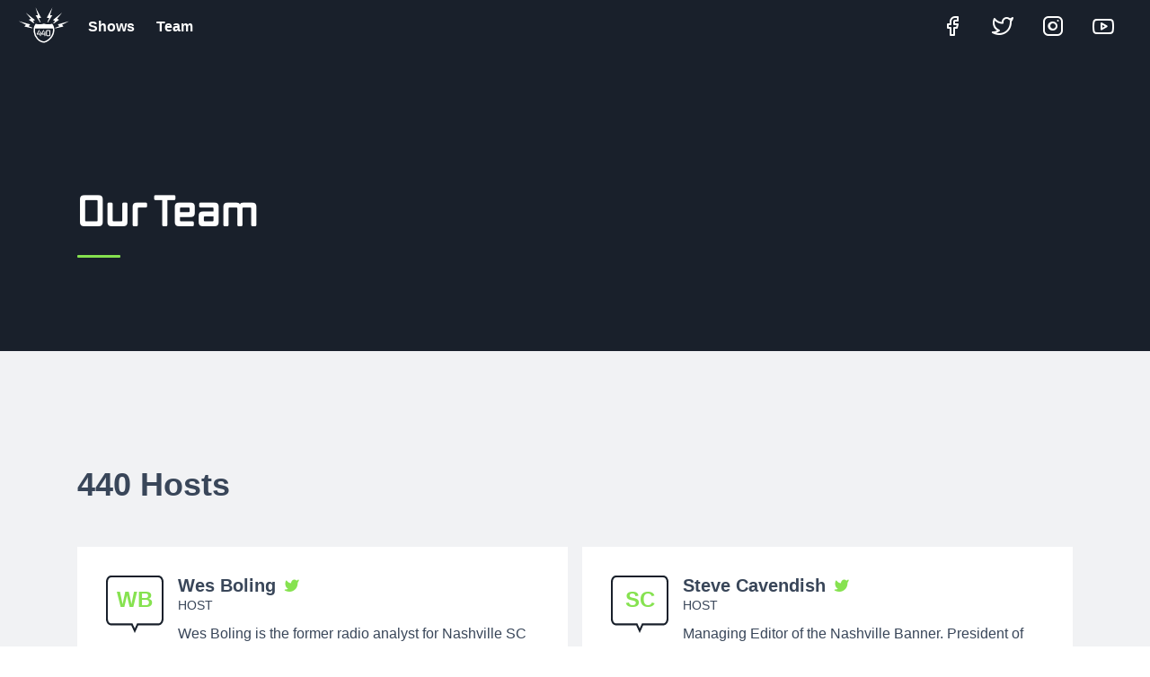

--- FILE ---
content_type: text/html; charset=utf-8
request_url: https://www.440sports.com/team
body_size: 22389
content:
<!DOCTYPE html><html><head><style type="text/css">.hidden {
    opacity: 0;
    visibility: hidden;
}</style><!-- Global site tag (gtag.js) - Google Analytics--><script async="" src="https://www.googletagmanager.com/gtag/js?id=UA-178737337-1"></script><script>window.dataLayer = window.dataLayer || [];
function gtag(){dataLayer.push(arguments);}
gtag('js', new Date());
gtag('config', 'UA-178737337-1');</script><!-- Enter Prismic CDN access here--><script>window.prismic = {
endpoint: 'https://440-media.cdn.prismic.io/api/v2'
};</script><script async defer src="//static.cdn.prismic.io/prismic.min.js?new=true"></script><title>440 Sports - Meet the team behind Nashville's only uncensored on-demand sports audio network.</title><meta name="viewport" content="width=device-width, initial-scale=1.0"><!-- Enter meta data here--><meta name="description" content="Nashville's only uncensored on-demand sports audio network."><meta property="og:image" content="https://images.prismic.io/440-media/fae5e42a-43ef-42e1-a2b1-1bbc90b8037c_440_landing-meta-wide.png?auto=compress,format&amp;rect=0,0,1600,900&amp;w=1600&amp;h=900"><meta property="og:title" content=""><meta property="og:description" content="Meet the team behind Nashville's only uncensored on-demand sports audio network."><meta property="og:url" content="https://www.440sports.com"><link rel="shortcut icon" type="image/png" href="/images/favicon/favicon-32x32.png"><link rel="shortcut icon" type="image/png" href="/images/favicon/favicon-16x16.png"><link rel="stylesheet" type="text/css" href="/css/styles.css"><!-- Enter Typekit font code here--><link rel="stylesheet" href="https://use.typekit.net/pnm6jiu.css"><link href="https://cdnjs.cloudflare.com/ajax/libs/animate.css/3.7.0/animate.css" rel="stylesheet"><!-- Enter 3rd-Party styles via CDN here--><link href="//cdn.jsdelivr.net/npm/slick-carousel@1.8.1/slick/slick.css" rel="stylesheet" type="text/css"><link rel="stylesheet" type="text/css" href="//cdn.jsdelivr.net/gh/kenwheeler/slick@1.8.1/slick/slick-theme.css"></head><body class="site" id="team"><header class="site-header"><div id="header-main"><div class="container fluid"><div class="logo-container"><a href="/"><img src="../images/logos/440_secondary-oneColor-white.svg"></a></div><div class="hidden" id="mobile-menu-container"><div class="wrapper"><nav class="primary-nav animated-hover-menu full-width-menu"><ul><li class="has-dropdown"><a class="section-name text-link" href="#">Shows</a><ul class="dropdown-menu"><li class="column"><div class="podcast-container"><div class="podcast"><a href="/podcasts/the-440"><div class="wrapper"><div class="img-container"><img src="https://images.prismic.io/440-media/f29e82c1-1625-4138-8da3-7af7128a0315_AFS.jpg?auto=compress,format&amp;rect=0,0,3000,3000&amp;w=368&amp;h=368"></div><div class="text-container"><h4 class="title">A Football Show</h4></div></div></a></div><div class="podcast"><a href="/podcasts/club-and-country"><div class="wrapper"><div class="img-container"><img src="https://images.prismic.io/440-media/9ee1085a-e127-4fe5-af37-086ffe78330b_CC.jpg?auto=compress,format&amp;rect=0,0,3000,3000&amp;w=368&amp;h=368"></div><div class="text-container"><h4 class="title">Club and Country</h4></div></div></a></div><div class="podcast"><a href="/podcasts/the-gold-standard"><div class="wrapper"><div class="img-container"><img src="https://images.prismic.io/440-media/9d7b5766-df0b-4e54-88ae-6280b50b6e0a_440_coverArt-theHoldStandard.png?auto=compress,format&amp;rect=0,0,500,500&amp;w=368&amp;h=368"></div><div class="text-container"><h4 class="title">The Gold Standard</h4></div></div></a></div><div class="podcast"><a href="/podcasts/fringe-element"><div class="wrapper"><div class="img-container"><img src="https://images.prismic.io/440-media/abc917f6-fbed-45be-900e-11e62a55b54e_SFL.jpg?auto=compress,format&amp;rect=0,0,3000,3000&amp;w=368&amp;h=368"></div><div class="text-container"><h4 class="title">SEC Football Live</h4></div></div></a></div><div class="podcast"><a href="/podcasts/lamestream-sports"><div class="wrapper"><div class="img-container"><img src="https://images.prismic.io/440-media/1e6fc154-bfe6-4cd0-94a3-2acd44afccb9_440_coverArt-lamestreamSports.png?auto=compress,format&amp;rect=0,0,500,500&amp;w=368&amp;h=368"></div><div class="text-container"><h4 class="title">Lamestream Sports</h4></div></div></a></div><div class="podcast"><a href="/podcasts/the-paul-kuharsky-podcast"><div class="wrapper"><div class="img-container"><img src="https://images.prismic.io/440-media/4c4517ae-d8f0-4096-8ccb-e1057afef2f2_PKP_Showlogo_Thumbnail.jpeg?auto=compress,format&amp;rect=0,0,368,368&amp;w=368&amp;h=368"></div><div class="text-container"><h4 class="title">The Paul Kuharsky Podcast</h4></div></div></a></div><div class="podcast"><a href="/podcasts/vandy-sports"><div class="wrapper"><div class="img-container"><img src="https://images.prismic.io/440-media/e0712c82-55a9-4416-bb70-ac120d57837c_440_coverArt-vandySports.png?auto=compress,format&amp;rect=0,0,500,500&amp;w=368&amp;h=368"></div><div class="text-container"><h4 class="title">VandySports</h4></div></div></a></div><div class="podcast"><a href="/podcasts/the-hot-read-podcast"><div class="wrapper"><div class="img-container"><img src="https://images.prismic.io/440-media/8307d4b0-352a-4f1a-8a0a-7ded256f2dd7_HTP.jpg?auto=compress,format&amp;rect=0,0,3000,3000&amp;w=368&amp;h=368"></div><div class="text-container"><h4 class="title">The Hot Read Podcast</h4></div></div></a></div><div class="podcast"><a href="/podcasts/music-city-audible"><div class="wrapper"><div class="img-container"><img src="https://images.prismic.io/440-media/478e997e-6dd2-450f-805f-e24fd2353468__MCA.jpg?auto=compress,format&amp;rect=0,0,3000,3000&amp;w=368&amp;h=368"></div><div class="text-container"><h4 class="title">Music City Audible</h4></div></div></a></div><div class="podcast"><a href="/podcasts/football-and-other-f-words"><div class="wrapper"><div class="img-container"><img src="https://images.prismic.io/440-media/2aa208d5-b922-4b7d-ab73-3de9ff2cf91c_FAOFW-2.jpg?auto=compress,format&amp;rect=0,0,3000,3000&amp;w=368&amp;h=368"></div><div class="text-container"><h4 class="title">Football and Other F Words</h4></div></div></a></div></div></li></ul></li><li class="no-dropdown"><a class="text-link" href="/team">Team</a></li><div class="bkgd-wrapper"></div></ul></nav><nav class="secondary-nav"><ul><li><a href="https://www.facebook.com/440Sports" target="_blank"><i class="ic-facebook"></i></a></li><li><a href="http://www.twitter.com/440sports" target="_blank"><i class="ic-twitter"></i></a></li><li><a href="https://www.instagram.com/440media/" target="_blank"><i class="ic-instagram"></i></a></li><li><a href="https://www.youtube.com/channel/UCixBcYsH2sk8YFUJ3S-6_Bg?view_as=subscriber" target="_blank"><i class="ic-youtube"></i></a></li></ul></nav><a id="mobile-menu-close"><i class="ic-close"></i></a></div></div><a id="mobile-menu-trigger"><i class="ic-menu"></i></a></div></div></header><main class="site-content"><section class="page-header small"><div class="container"><div class="text-container animated fadeInUp"><h4 class="subline"></h4><h1 class="headline">Our Team</h1><div class="accent-line"></div></div></div></section><section class="hosts bkgd-light" id="hosts-440"><div class="container"><div class="title-container left"><h2 class="title">440 Hosts</h2></div><div class="host-list"><div class="host"><div class="img-container"><img src="../images/icons/hostBubble.svg"/><div class="initials"><span>W</span><span>B</span></div></div><div class="wrapper"><div class="text-container"><div class="top-row"><span class="name"><span>Wes</span><span>&nbsp;</span><span>Boling</span></span><span class="sm-icon"><a href="https://twitter.com/WesBolingTN"><i class="ic-twitter-f"></i></a></span></div><div class="role"><p>Host</p></div><p class="one-liner">Wes Boling is the former radio analyst for Nashville SC and the play-by-play voice of Belmont Bruins soccer. He was the club's original radio play-by-play voice in the USL Championship era, and he briefly ran a website, Golden Goal, that covered the club's early history.</p></div></div></div><div class="host"><div class="img-container"><img src="../images/icons/hostBubble.svg"/><div class="initials"><span>S</span><span>C</span></div></div><div class="wrapper"><div class="text-container"><div class="top-row"><span class="name"><span>Steve</span><span>&nbsp;</span><span>Cavendish</span></span><span class="sm-icon"><a href="https://twitter.com/scavendish"><i class="ic-twitter-f"></i></a></span></div><div class="role"><p>Host</p></div><p class="one-liner">Managing Editor of the Nashville Banner. President of the Nashville Media.</p></div></div></div><div class="host"><div class="img-container"><img src="../images/icons/hostBubble.svg"/><div class="initials"><span>B</span><span>G</span></div></div><div class="wrapper"><div class="text-container"><div class="top-row"><span class="name"><span>Braden</span><span>&nbsp;</span><span>Gall</span></span><span class="sm-icon"><a href="https://twitter.com/bradengall"><i class="ic-twitter-f"></i></a></span></div><div class="role"><p>Owner, Host</p></div><p class="one-liner">Owner, host of 440 Sports. Have I mentioned to rate, review and subscribe?</p></div></div></div><div class="host"><div class="img-container"><img src="../images/icons/hostBubble.svg"/><div class="initials"><span>M</span><span>G</span></div></div><div class="wrapper"><div class="text-container"><div class="top-row"><span class="name"><span>Michael</span><span>&nbsp;</span><span>Gallagher</span></span><span class="sm-icon"><a href="https://twitter.com/mgsports_"><i class="ic-twitter-f"></i></a></span></div><div class="role"><p>Host</p></div><p class="one-liner">The intrepid Nashville Predators reporter for Nashville Hockey Now.</p></div></div></div><div class="host"><div class="img-container"><img src="../images/icons/hostBubble.svg"/><div class="initials"><span>P</span><span>K</span></div></div><div class="wrapper"><div class="text-container"><div class="top-row"><span class="name"><span>Paul</span><span>&nbsp;</span><span>Kuharsky</span></span><span class="sm-icon"><a href="https://twitter.com/PaulKuharskyNFL"><i class="ic-twitter-f"></i></a></span></div><div class="role"><p>Host</p></div><p class="one-liner">Paul Kuharsky is the top Tennessee Titans beat reporter in the market who's covered the team since it was in Houston. Kuharsky is one of 49 members of the Pro Football Hall of Fame selection committee.</p></div></div></div><div class="host"><div class="img-container"><img src="../images/icons/hostBubble.svg"/><div class="initials"><span>C</span><span>L</span></div></div><div class="wrapper"><div class="text-container"><div class="top-row"><span class="name"><span>Chris</span><span>&nbsp;</span><span>Lee</span></span><span class="sm-icon"><a href="https://twitter.com/chrislee70"><i class="ic-twitter-f"></i></a></span></div><div class="role"><p>Host, Affiliate</p></div><p class="one-liner">Host the VandySports Podcast. The most well-listened too Vanderbilt athletics podcast... in the world? Probably in the world.</p></div></div></div><div class="host"><div class="img-container"><img src="../images/icons/hostBubble.svg"/><div class="initials"><span>E</span><span>L</span></div></div><div class="wrapper"><div class="text-container"><div class="top-row"><span class="name"><span>Emma</span><span>&nbsp;</span><span>Lingan</span></span><span class="sm-icon"><a href="https://twitter.com/Emma_Lingan"><i class="ic-twitter-f"></i></a></span></div><div class="role"><p>Host</p></div><p class="one-liner">Reporter covering the Nashville Predators for The Hockey News.</p></div></div></div><div class="host"><div class="img-container"><img src="../images/icons/hostBubble.svg"/><div class="initials"><span>T</span><span>S</span></div></div><div class="wrapper"><div class="text-container"><div class="top-row"><span class="name"><span>Tim</span><span>&nbsp;</span><span>Sullivan</span></span><span class="sm-icon"><a href="https://twitter.com/clubcountryusa"><i class="ic-twitter-f"></i></a></span></div><div class="role"><p>Host</p></div><p class="one-liner">Proprietor of ClubCountryUSA.com and the inspiration for our the pod's name, I have covered Nashville SC longer than any human who has ever lived. </p></div></div></div></div></div></section><section class="hosts bkgd-light" id="hosts-bsm"><div class="container"><div class="title-container left"><h2 class="title">Broadway Sports Media Hosts</h2></div><div class="host-list"><div class="host"><div class="img-container"><img src="../images/icons/hostBubble.svg"/><div class="initials"><span>E</span><span>F</span></div></div><div class="wrapper"><div class="text-container"><div class="top-row"><span class="name"><span>Easton</span><span>&nbsp;</span><span>Freeze</span></span><span class="sm-icon"><a href="https://twitter.com/eastonfreeze"><i class="ic-twitter-f"></i></a></span></div><div class="role"><p>Host</p></div><p class="one-liner">Easton is a Nashville native who loves all things Tennessee sports. He’s a particularly massive fan of the the Titans and the NFL. When Easton isn’t covering sports, he’s spending time with his family, church community, or singing!</p></div></div></div><div class="host"><div class="img-container"><img src="../images/icons/hostBubble.svg"/><div class="initials"><span>J</span><span>G</span></div></div><div class="wrapper"><div class="text-container"><div class="top-row"><span class="name"><span>Justin</span><span>&nbsp;</span><span>Graver</span></span><span class="sm-icon"><a href="http://www.twitter.com/titansfilmroom"><i class="ic-twitter-f"></i></a></span></div><div class="role"><p>Host</p></div><p class="one-liner">Perhaps best known as @titansfilmroom on Twitter, Justin Graver has been writing and creating content about the NFL and the Tennessee Titans for nearly a decade. A longtime staff writer (and social media manager) for the SB Nation site Music City Miracles, JG now writes, talks, and edits for Broadway Sports, covering a broad spectrum of topics including Titans and NFL Draft analysis, fantasy advice and sports betting picks. JG co-created the Tape with a Titan video series alongside his Music City Audible podcast co-host Justin Melo, and he is a permanent fixture on The Flex fantasy football podcast.</p></div></div></div><div class="host"><div class="img-container"><img src="../images/icons/hostBubble.svg"/><div class="initials"><span>M</span><span>H</span></div></div><div class="wrapper"><div class="text-container"><div class="top-row"><span class="name"><span>Mike</span><span>&nbsp;</span><span>Herndon</span></span><span class="sm-icon"><a href="http://twitter.com/mikemiracles"><i class="ic-twitter-f"></i></a></span></div><div class="role"><p>Host</p></div><p class="one-liner">After over 20 years of annoying his family and friends with constant commentary about the Titans, Mike started writing down his thoughts in 2017 for Music City Miracles. He loves to dive into the All-22 tape and highlight the nuanced details that win and lose football games. You can now find his tape breakdowns and Anthony Firkser love letters at Broadway Sports. Mike also spends time laughing at Lebowski and yelling at Zach on the Football and Other F Words Podcast.</p></div></div></div><div class="host"><div class="img-container"><img src="../images/icons/hostBubble.svg"/><div class="initials"><span>Z</span><span>L</span></div></div><div class="wrapper"><div class="text-container"><div class="top-row"><span class="name"><span>Zach</span><span>&nbsp;</span><span>Lyons</span></span><span class="sm-icon"><a href="http://twitter.com/zachonbroadway"><i class="ic-twitter-f"></i></a></span></div><div class="role"><p>Host</p></div><p class="one-liner">With over 17 years experience of losing Fantasy Football games, Zach has been a Titans fan since moving to Nashville in 2002. A die-hard Alabama fan, but he does not let that cloud his judgement of the Elite Players they have put in the NFL. Players like Derrick Henry, Julio Jones, and AJ McCarron. You have heard him on Football &amp; Other F Words giving his Unfiltered Opinions as facts and that will not change. Always 100% right even if he has to revise earlier statements. Lawyered.</p></div></div></div><div class="host"><div class="img-container"><img src="../images/icons/hostBubble.svg"/><div class="initials"><span>J</span><span>M</span></div></div><div class="wrapper"><div class="text-container"><div class="top-row"><span class="name"><span>Justin</span><span>&nbsp;</span><span>Melo</span></span><span class="sm-icon"><a href="http://twitter.com/justinm_nfl"><i class="ic-twitter-f"></i></a></span></div><div class="role"><p>Host</p></div><p class="one-liner">Senior Writer and Podcaster for Broadway Sports covering the Tennessee Titans, NFL Draft, and Nashville SC. Co-creator of the Tape with a Titan video series. For more than five years, Justin Melo has covered all things NFL draft and Titans for SB Nation and the USA Today SMG NFL Wire Network. Best known for his Interview Series with NFL draft prospects, Justin interviewed 140+ prospects from the 2020 NFL draft. Co-host of the Music City Audible podcast alongside Justin Graver).</p></div></div></div></div></div></section><section class="cta-bar newsletter"><div class="container fluid"><div class="banner"><div class="title-container"><h3 class="headline">Subscribe to our newsletter</h3><p class="subline">Don’t miss an update or an episode. Subscribe today to get the latest scoop on everything Nashville sports.</p></div><div id="mailchimp"><form class="validate" id="mc-embedded-subscribe-form" action="https://440sports.us2.list-manage.com/subscribe/post?u=0c2cfa55d3de59fc16fafe5e9&amp;id=fcd819a973" method="post" name="mc-embedded-subscribe-form" target="_blank" novalidate=""><div id="mc_embed_signup_scroll"></div><div class="mc-field-group"><input class="required email" id="mce-EMAIL" type="email" value="" name="EMAIL" placeholder="Enter your email"/></div><div class="clear" id="mce-responses"><div class="response" id="mce-error-response" style="display:none"></div><div class="response" id="mce-success-response" style="display:none"></div></div><!-- real people should not fill this in and expect good things - do not remove this or risk form bot signups--><div style="position: absolute; left: -5000px;" aria-hidden="true"><input type="text" name="b_0c2cfa55d3de59fc16fafe5e9_fcd819a973" tabindex="-1" value=""/></div><div class="clear"><input class="btn" id="mc-embedded-subscribe" type="submit" value="Subscribe" name="subscribe"/></div></form></div></div></div></section></main><footer class="site-footer light"><section id="footer-top-section"><div class="container"><div class="company-info-container"><div class="logo-container"><a class="no-darken-on-hover" href="/"><img src="../images/logos/440_primary-oneColor-darkGray.svg"></a></div></div><div class="link-container"><div class="link-row"><div class="link-group-set"><div class="link-group"><h4 class="title">Shows</h4><a href="/podcasts/the-440">The 440</a><a href="/podcasts/the-gold-standard">The Gold Standard</a><a href="/podcasts/fringe-element">Fringe Element</a><a href="/podcasts/lamestream-sports">Lamestream Sports</a><a href="/podcasts/football-and-other-f-words">Football and Other F Words</a><a href="/podcasts/vandy-sports">Vandy Sports Show</a><a href="/all-shows#bsm-exclusives">Broadway Sport Media</a></div></div><div class="link-group-set"><div class="link-group"><h4 class="title">Company</h4><a href="/team">Team</a></div></div><div class="link-group-set"><div class="link-group station-links"><h4 class="title">Subscribe</h4><a href="https://podcasts.apple.com/us/podcast/the-440/id1531521547" target="_blank"><div class="inline-wrapper"><div class="icon-container"><img src="../images/icons/pod-Apple_med.svg"></div><div class="text-container"><span>Apple Podcasts</span></div></div></a><a href="https://open.spotify.com/show/5mUOWMgdNGIDINwjvac491?si=XuT5ZDGhQhyi65vwINnLcA" target="_blank"><div class="inline-wrapper"><div class="icon-container"><img src="../images/icons/pod-Spotify_med.svg"></div><div class="text-container"><span>Spotify</span></div></div></a><a href="https://www.stitcher.com/podcast/the-440" target="_blank"> <div class="inline-wrapper"><div class="icon-container"><img src="../images/icons/pod-stitcher_med.svg"></div><div class="text-container"><span>Stitcher</span></div></div></a><a href="https://podcasts.google.com?feed=aHR0cHM6Ly9mZWVkcy5tZWdhcGhvbmUuZm0vdGhlNDQwZGFpbHk%3D" target="_blank"> <div class="inline-wrapper"><div class="icon-container"><img src="../images/icons/pod-googlePlay_med.svg"></div><div class="text-container"><span>Google Play</span></div></div></a><a href="https://tunein.com/podcasts/Sports--Recreation-Podcasts/The-440-p1365669/" target="_blank"> <div class="inline-wrapper"><div class="icon-container"><img src="../images/icons/pod-tuneIn_med.svg"></div><div class="text-container"><span>TuneIn</span></div></div></a><a href="https://www.iheart.com/podcast/269-the-440-71517157/" target="_blank"> <div class="inline-wrapper"><div class="icon-container"><img src="../images/icons/pod-iHeart_med.svg"></div><div class="text-container"><span>iHeart</span></div></div></a><a href="https://feeds.megaphone.fm/the440daily" target="_blank">RSS</a></div></div><div class="link-group-set" id="social-media-links"><div class="link-group"><a href="https://www.facebook.com/440Sports" target="_blank"><i class="ic-facebook"></i></a><a href="http://www.twitter.com/440sports" target="_blank"><i class="ic-twitter"></i></a><a href="https://www.instagram.com/440media/" target="_blank"><i class="ic-instagram"></i></a><a href="https://www.youtube.com/channel/UCixBcYsH2sk8YFUJ3S-6_Bg?view_as=subscriber" target="_blank"><i class="ic-youtube"></i></a></div></div></div></div></div></section></footer><!--place JS scripts here--><script type="text/javascript" src="https://ajax.googleapis.com/ajax/libs/jquery/3.3.1/jquery.min.js"></script><script type="text/javascript" src="https://ajax.googleapis.com/ajax/libs/jqueryui/1.12.1/jquery-ui.min.js"></script><script type="text/javascript" src="//cdn.jsdelivr.net/npm/slick-carousel@1.8.1/slick/slick.min.js"></script><script type="text/javascript" src="../javascripts/mobile-menu.js"></script><script type="text/javascript" src="../javascripts/flyout-nav.js"></script><script type="text/javascript" src="../javascripts/carousel-podcasts.js"></script></body></html>

--- FILE ---
content_type: text/css; charset=UTF-8
request_url: https://www.440sports.com/css/styles.css
body_size: 42264
content:
body,html{font-size:100%;margin:0;padding:0}*{box-sizing:border-box}ul,li{padding:0;margin:0;list-style-type:none}h1,h2,h3,h4,h5,h6{margin:0;padding:0;margin-bottom:0.5em}.site{display:flex;min-height:100vh;flex-direction:column}.site-header{display:flex;flex-direction:column;position:absolute;top:0;left:0;z-index:1000;width:100%}.site-content{flex:1 0 auto;width:100%}.darken{position:relative}.darken::before{content:" ";width:100%;height:100%;background:rgba(0,0,0,0.3);position:absolute;top:0;left:0;z-index:1}.bkgd-img-container{width:100%;height:100%;background-color:#19202b;position:absolute;top:0;left:0}.bkgd-img-container img{width:100%;height:100%;object-fit:cover}.page-header .bkgd-img-container.filtered,.page-divider .bkgd-img-container.filtered{opacity:0.2;filter:grayscale(100%);background-blend-mode:multiply}.btn-container{display:flex;flex-wrap:wrap}.btn-container.fluid>*{flex:1 1 10em}.btn-container.centered{justify-content:center}.btn{box-shadow:0 3px 6px rgba(0,0,0,0.16),0 3px 6px rgba(0,0,0,0.23);font-family:Avenir,-apple-system,BlinkMacSystemFont,Segoe UI,Roboto,Oxygen-Sans,Ubuntu,Cantarell,Helvetica Neue,sans-serif;display:inline-block;background-color:black;padding:0.5em 1em;color:white;text-align:center;border-radius:0;border:none;line-height:30px;-webkit-transition:all 0.25s ease-in-out;-moz-transition:all 0.25s ease-in-out;-ms-transition:all 0.25s ease-in-out;-o-transition:all 0.25s ease-in-out;transition:all 0.25s ease-in-out}.btn:hover,.btn:focus{box-shadow:0 14px 28px rgba(0,0,0,0.18),0 10px 10px rgba(0,0,0,0.12);cursor:pointer}.btn.btn-sm{padding:0.25em 1.25em 0.15em;font-size:0.6em;line-height:24px}.btn.btn-lg{padding:1em 1.5em;font-size:1.1em}.btn.btn-block{width:100%;display:block}.btn.no-shadow{box-shadow:none}.btn .icon-container{display:inline-block;position:relative;text-align:center;vertical-align:middle;margin-right:0.5em}.btn .btn-text{display:inline-block;text-transform:uppercase;white-space:nowrap;letter-spacing:.08em}.btn-container .btn{margin:0.5em}.btn.primary{background-color:#19202b;color:#fff}.btn.primary.outline{background:transparent;border:1px solid #19202b}.btn.primary.outline .btn-text,.btn.primary.outline .icon-container i{color:#19202b}.btn.secondary{background-color:#86e250;color:#fff}.btn.secondary.outline{background:transparent;border:1px solid #86e250}.btn.secondary.outline .btn-text,.btn.secondary.outline .icon-container i{color:#86e250}.btn.tertiary{background-color:#86e250;color:#fff}.btn.tertiary.outline{background:transparent;border:1px solid #86e250}.btn.tertiary.outline .btn-text,.btn.tertiary.outline .icon-container i{color:#86e250}.btn.accent{background-color:#86e250;color:#fff}.btn.accent.outline{background:transparent;border:1px solid #86e250}.btn.accent.outline .btn-text,.btn.accent.outline .icon-container i{color:#86e250}.btn.light{background-color:#fff;color:#19202b}.btn.light.outline{background:transparent;border:1px solid #fff}.btn.light.outline .btn-text,.btn.light.outline .icon-container i{color:#fff}.container{padding:5em 1em;margin:0 auto;position:relative;max-width:1140px;width:100%}.container.has-sidebar{display:grid;grid-column-gap:1em;grid-row-gap:1em}@media only screen and (min-width: 1024px){.container.has-sidebar{grid-template-columns:auto 30em}}.container.no-side-padding{padding-left:0;padding-right:0}.container.fluid{max-width:100%}.container.no-padding{padding-left:0;padding-right:0}.container .content-wrapper{max-width:50em;margin:0 auto}.full-screen-wrapper .container{text-align:center;z-index:1}@media only screen and (min-width: 768px){.container{padding:10vw 1em}}.img-container img{max-width:100%;height:auto}.img-container.src-set-img img{width:100%;display:block;max-width:initial;height:initial}.title-container{margin-bottom:1em;text-align:center}.text-img-block .title-container{text-align:left;margin-bottom:0}.title-container .subline{color:#86e250;font-size:1em;margin-bottom:0;position:relative}.title-container.left{text-align:left}.title-container .description{margin:0 auto;max-width:36.25em}.title-container.inline{display:block;max-width:48.75em;margin:0 auto}@media only screen and (min-width: 768px){.title-container.inline .description{width:50%;margin-right:0}}@media only screen and (min-width: 768px){.title-container.inline{display:flex}}.bkgd-dark .title-container{color:white}@media only screen and (min-width: 768px){.title-container{margin-bottom:3em}}.grid-container{display:grid;width:100%;grid-template-columns:repeat(2, 1fr);grid-column-gap:1em;grid-row-gap:1em}.page-divider{position:relative}.page-divider .title-container .headline{color:white}@media only screen and (max-width: 766px){.cta-bar .container{padding:0}}.cta-bar .banner{background-color:#19202b;padding:4em 1em 3em;display:flex;flex-direction:column;max-width:58.75em;margin:0 auto}@media only screen and (min-width: 768px){.cta-bar .banner{flex-direction:row;padding:8em}}.cta-bar .title-container{margin-bottom:1em;color:white;text-align:left;margin-bottom:0;flex:1 0 auto;width:100%}.cta-bar .subline{color:white;margin-bottom:-0.5em}.cta-bar .headline{color:white}.inline-wrapper{display:flex;align-items:center}.inline-wrapper i{margin-right:0.25em}.inline-wrapper.icon-right i{margin-left:0.25em}body.modal-open{overflow:hidden}.modal-dark-bkgd{visibility:hidden;position:fixed;top:0;bottom:0;left:0;right:0;background:rgba(0,0,0,0.5);padding:1em;opacity:0;overflow-y:scroll;-webkit-overflow-scrolling:touch}.modal-dark-bkgd.active{visibility:visible;opacity:1;z-index:10000;-webkit-transition:opacity 0.25s ease-in-out;-moz-transition:opacity 0.25s ease-in-out;-ms-transition:opacity 0.25s ease-in-out;-o-transition:opacity 0.25s ease-in-out;transition:opacity 0.25s ease-in-out}.modal-dark-bkgd .modal-bkgd-color{position:absolute;width:100%;height:100%;top:0;left:0}.modal-dark-bkgd .modal-container{max-width:50em;background-color:white;margin:0 auto;position:relative;margin-top:2em}.modal-dark-bkgd .modal-container .header{position:absolute;width:100%;padding:0.5em;background:transparent}.modal-dark-bkgd .modal-container .header .content-wrapper{position:relative}.modal-dark-bkgd .modal-container .header .close-btn-container{position:absolute;right:0;top:0;cursor:pointer}.modal-dark-bkgd .modal-container .header .message{font-size:0.9em;text-align:center;margin-bottom:0}.modal-dark-bkgd .modal-container .content{text-align:center;padding:5em 2em;max-width:35em;margin:0 auto}.modal-dark-bkgd .modal-container .content .img-container{height:15em}.modal-dark-bkgd .modal-container .content .title{margin-bottom:0.25em;font-size:2em}.modal-dark-bkgd .modal-container .content .description{line-height:1.5em}.modal-dark-bkgd .modal-container .content .btn-container{margin-top:2em}.modal-dark-bkgd .modal-container .footer{position:absolute;width:100%;text-align:center;bottom:0;padding:0.5em 0.5em 1.5em}.modal-dark-bkgd .modal-container .footer a{text-decoration:underline;text-transform:none;font-size:0.9em}.modal-dark-bkgd .modal-container .footer a+a{margin-left:1em}.modal-dark-bkgd .modal-container .footer .title{margin-bottom:0.5em}.modal-dark-bkgd .modal-container[class*="grad"]{color:white}.modal-dark-bkgd .modal-container[class*="grad"] a{color:white}@media only screen and (min-width: 768px) and (min-height: 500px){.modal-dark-bkgd .modal-container{position:relative;-webkit-transform:translateY(-50%);-ms-transform:translateY(-50%);transform:translateY(-50%);top:50%;margin-top:0}}@media only screen and (min-width: 768px) and (min-height: 500px){.modal-dark-bkgd{padding:0}}.page-header{background-color:#19202b;position:relative}.page-header .container{padding:7em 1em 5em;z-index:1}.page-header .container .text-container h1{color:white;line-height:1.1em;margin-bottom:0}.page-header .container .text-container .subline{color:#86e250;font-style:italic;font-size:1.125em;margin-bottom:0}.page-header .container .text-container .description{color:white}@media only screen and (min-width: 768px){.page-header.small .container{padding-top:13em}}.page-header.medium .container .text-container h1{font-style:italic}@media only screen and (min-width: 768px){.page-header.medium .container{padding-top:25em}}.page-header.full-height{display:flex}@media only screen and (min-width: 768px){.page-header.full-height{height:100vh;max-height:50em}}.page-header.full-height .container{padding:10em 1em}.page-header.full-height .container .text-container{text-align:left;max-width:40em}.page-header.full-height .container .text-container h1{line-height:1em;margin-bottom:0.5em}.page-header.full-height .container .text-container .description{max-width:34em}@media only screen and (min-width: 768px){.page-header.full-height .container{height:100%;display:flex;flex-direction:column;justify-content:center}}section.bkgd-light{background-color:#f1f2f4}section.bkgd-dark{background-color:#19202b;color:white}@font-face{font-family:"Adapt-icons";src:url("../fonts/Adapt-icons/Adapt-icons.eot?n7u8ab");src:url("../fonts/Adapt-icons/Adapt-icons.eot?n7u8ab#iefix") format("embedded-opentype"),url("../fonts/Adapt-icons/Adapt-icons.ttf?n7u8ab") format("truetype"),url("../fonts/Adapt-icons/Adapt-icons.woff?n7u8ab") format("woff"),url("../fonts/Adapt-icons/Adapt-icons.svg?n7u8ab#Adapt-icons") format("svg");font-weight:normal;font-style:normal;font-display:block}[class^="ic-"],[class*=" ic-"]{font-family:"Adapt-icons" !important;speak:never;font-style:normal;font-weight:normal;font-variant:normal;text-transform:none;line-height:1;letter-spacing:0;-webkit-font-feature-settings:"liga";-moz-font-feature-settings:"liga=1";-moz-font-feature-settings:"liga";-ms-font-feature-settings:"liga" 1;font-feature-settings:"liga";-webkit-font-variant-ligatures:discretionary-ligatures;font-variant-ligatures:discretionary-ligatures;-webkit-font-smoothing:antialiased;-moz-osx-font-smoothing:grayscale}.ic-mic-f:before{content:""}.ic-mic:before{content:""}.ic-pause-circle-f:before{content:""}.ic-pause-circle:before{content:""}.ic-pause-f:before{content:""}.ic-pause:before{content:""}.ic-play-circle-f:before{content:""}.ic-play-circle:before{content:""}.ic-play-f:before{content:""}.ic-play:before{content:""}.ic-account-f:before{content:""}.ic-account:before{content:""}.ic-user-f:before{content:""}.ic-user:before{content:""}.ic-users-f:before{content:""}.ic-users:before{content:""}.ic-user-add-f:before{content:""}.ic-user-add:before{content:""}.ic-user-remove-f:before{content:""}.ic-user-remove:before{content:""}.ic-user-confirm-f:before{content:""}.ic-user-confirm:before{content:""}.ic-user-cancel-f:before{content:""}.ic-user-cancel:before{content:""}.ic-ada-f:before{content:""}.ic-ada:before{content:""}.ic-alert-circle-f:before{content:""}.ic-alert-circle:before{content:""}.ic-alert-octagon-f:before{content:""}.ic-alert-octagon:before{content:""}.ic-alert-triangle-f:before{content:""}.ic-alert-triangle:before{content:""}.ic-help-circle-f:before{content:""}.ic-help-circle:before{content:""}.ic-help-octagon-f:before{content:""}.ic-help-octagon:before{content:""}.ic-info-f:before{content:""}.ic-info:before{content:""}.ic-notification-f:before{content:""}.ic-notification-off-f:before{content:""}.ic-notification-off:before{content:""}.ic-notification:before{content:""}.ic-more-horizontal-f:before{content:""}.ic-more-horizontal:before{content:""}.ic-more-vertical-f:before{content:""}.ic-more-vertical:before{content:""}.ic-settings-f:before{content:""}.ic-settings:before{content:""}.ic-layers:before{content:""}.ic-grid-f:before{content:""}.ic-grid:before{content:""}.ic-layers-f:before{content:""}.ic-layout-f:before{content:""}.ic-layout:before{content:""}.ic-list-f:before{content:""}.ic-list:before{content:""}.ic-menu-f:before{content:""}.ic-menu:before{content:""}.ic-paintbrush:before{content:""}.ic-bandaid:before{content:""}.ic-cross:before{content:""}.ic-pig:before{content:""}.ic-education:before{content:""}.ic-payment-f:before{content:""}.ic-payment:before{content:""}.ic-money-euro-f:before{content:""}.ic-money-euro:before{content:""}.ic-money-dollar-f:before{content:""}.ic-money-dollar:before{content:""}.ic-fork:before{content:""}.ic-car-f:before{content:""}.ic-car:before{content:""}.ic-beach:before{content:""}.ic-bike:before{content:""}.ic-location-f:before{content:""}.ic-location:before{content:""}.ic-chat-circle-f:before{content:""}.ic-chat-circle:before{content:""}.ic-chat-square-f:before{content:""}.ic-chat-square:before{content:""}.ic-clock-f:before{content:""}.ic-clock:before{content:""}.ic-book-f:before{content:""}.ic-book:before{content:""}.ic-calendar-f:before{content:""}.ic-calendar:before{content:""}.ic-clipboard-f:before{content:""}.ic-clipboard:before{content:""}.ic-display-f:before{content:""}.ic-display:before{content:""}.ic-file-f:before{content:""}.ic-file:before{content:""}.ic-file-add-f:before{content:""}.ic-file-add:before{content:""}.ic-file-remove-f:before{content:""}.ic-file-remove:before{content:""}.ic-file-text-f:before{content:""}.ic-file-text:before{content:""}.ic-flag-f:before{content:""}.ic-flag:before{content:""}.ic-folder-f:before{content:""}.ic-folder:before{content:""}.ic-folder-add-f:before{content:""}.ic-folder-add:before{content:""}.ic-folder-remove-f:before{content:""}.ic-folder-remove:before{content:""}.ic-globe-f:before{content:""}.ic-globe:before{content:""}.ic-heart-f:before{content:""}.ic-heart:before{content:""}.ic-home-f:before{content:""}.ic-home:before{content:""}.ic-image-f:before{content:""}.ic-image:before{content:""}.ic-inbox-f:before{content:""}.ic-inbox:before{content:""}.ic-life-bouy-f:before{content:""}.ic-life-bouy:before{content:""}.ic-mail-f:before{content:""}.ic-mail:before{content:""}.ic-map-f:before{content:""}.ic-map:before{content:""}.ic-phone-f:before{content:""}.ic-phone:before{content:""}.ic-shield-f:before{content:""}.ic-shield:before{content:""}.ic-shield-off-f:before{content:""}.ic-shield-off:before{content:""}.ic-shopping-bag-f:before{content:""}.ic-shopping-bag:before{content:""}.ic-star-f:before{content:""}.ic-star:before{content:""}.ic-tag-f:before{content:""}.ic-tag:before{content:""}.ic-trash-f:before{content:""}.ic-trash:before{content:""}.ic-send-f:before{content:""}.ic-send:before{content:""}.ic-move-f:before{content:""}.ic-move:before{content:""}.ic-bookmark-f:before{content:""}.ic-bookmark:before{content:""}.ic-check-f:before{content:""}.ic-check:before{content:""}.ic-check-circle-f:before{content:""}.ic-check-circle:before{content:""}.ic-check-square-f:before{content:""}.ic-check-square:before{content:""}.ic-close-f:before{content:""}.ic-close:before{content:""}.ic-close-circle-f:before{content:""}.ic-close-circle:before{content:""}.ic-close-octagon-f:before{content:""}.ic-close-octagon:before{content:""}.ic-close-square-f:before{content:""}.ic-close-square:before{content:""}.ic-cloud-download:before{content:""}.ic-cloud-upload:before{content:""}.ic-copy-f:before{content:""}.ic-copy:before{content:""}.ic-crop-f:before{content:""}.ic-crop:before{content:""}.ic-delete-f:before{content:""}.ic-delete:before{content:""}.ic-download-f:before{content:""}.ic-download:before{content:""}.ic-upload-f:before{content:""}.ic-upload:before{content:""}.ic-edit-f:before{content:""}.ic-edit:before{content:""}.ic-signature-f:before{content:""}.ic-signature:before{content:""}.ic-external-link-f:before{content:""}.ic-external-link:before{content:""}.ic-eye-f:before{content:""}.ic-eye:before{content:""}.ic-eye-off-f:before{content:""}.ic-eye-off:before{content:""}.ic-filter-f:before{content:""}.ic-filter:before{content:""}.ic-sliders-f:before{content:""}.ic-sliders:before{content:""}.ic-link-f:before{content:""}.ic-link:before{content:""}.ic-lock-f:before{content:""}.ic-lock:before{content:""}.ic-login-f:before{content:""}.ic-login:before{content:""}.ic-logout-f:before{content:""}.ic-logout:before{content:""}.ic-maximize-f:before{content:""}.ic-maximize:before{content:""}.ic-minimize-f:before{content:""}.ic-minimize:before{content:""}.ic-minus-f:before{content:""}.ic-minus:before{content:""}.ic-minus-circle-f:before{content:""}.ic-minus-circle:before{content:""}.ic-minus-octagon-f:before{content:""}.ic-minus-octagon:before{content:""}.ic-minus-square-f:before{content:""}.ic-minus-square:before{content:""}.ic-plus-f:before{content:""}.ic-plus:before{content:""}.ic-plus-circle-f:before{content:""}.ic-plus-circle:before{content:""}.ic-plus-octagon-f:before{content:""}.ic-plus-octagon:before{content:""}.ic-plus-square-f:before{content:""}.ic-plus-square:before{content:""}.ic-power-f:before{content:""}.ic-power:before{content:""}.ic-save-f:before{content:""}.ic-save:before{content:""}.ic-search-f:before{content:""}.ic-search:before{content:""}.ic-share-f:before{content:""}.ic-share:before{content:""}.ic-share-social-f:before{content:""}.ic-share-social:before{content:""}.ic-stop-f:before{content:""}.ic-stop:before{content:""}.ic-toggle-left-f:before{content:""}.ic-toggle-left:before{content:""}.ic-toggle-right-f:before{content:""}.ic-toggle-right:before{content:""}.ic-unlock-f:before{content:""}.ic-unlock:before{content:""}.ic-zoom-in-f:before{content:""}.ic-zoom-in:before{content:""}.ic-zoom-out-f:before{content:""}.ic-zoom-out:before{content:""}.ic-paperclip:before{content:""}.ic-youtube-f:before{content:""}.ic-youtube:before{content:""}.ic-facebook-f:before{content:""}.ic-facebook:before{content:""}.ic-instagram-f:before{content:""}.ic-instagram:before{content:""}.ic-twitter-f:before{content:""}.ic-twitter:before{content:""}.ic-arrow-up-circle-f:before{content:""}.ic-arrow-up-circle:before{content:""}.ic-arrow-down-circle-f:before{content:""}.ic-arrow-down-circle:before{content:""}.ic-arrow-left-circle-f:before{content:""}.ic-arrow-left-circle:before{content:""}.ic-arrow-right-circle-f:before{content:""}.ic-arrow-right-circle:before{content:""}.ic-arrow-up-f:before{content:""}.ic-arrow-up:before{content:""}.ic-arrow-down-f:before{content:""}.ic-arrow-down:before{content:""}.ic-arrow-left-f:before{content:""}.ic-arrow-left:before{content:""}.ic-arrow-right-f:before{content:""}.ic-arrow-right:before{content:""}.ic-arrow-up-left-f:before{content:""}.ic-arrow-up-left:before{content:""}.ic-arrow-up-right-f:before{content:""}.ic-arrow-up-right:before{content:""}.ic-arrow-down-left-f:before{content:""}.ic-arrow-down-left:before{content:""}.ic-arrow-down-right-f:before{content:""}.ic-arrow-down-right:before{content:""}.ic-chevron-up-f:before{content:""}.ic-chevron-up:before{content:""}.ic-chevron-down-f:before{content:""}.ic-chevron-down:before{content:""}.ic-chevron-left-f:before{content:""}.ic-chevron-left:before{content:""}.ic-chevron-right-f:before{content:""}.ic-chevron-right:before{content:""}.ic-chevrons-up-f:before{content:""}.ic-chevrons-up:before{content:""}.ic-chevrons-down-f:before{content:""}.ic-chevrons-down:before{content:""}.ic-chevrons-left-f:before{content:""}.ic-chevrons-left:before{content:""}.ic-chevrons-right-f:before{content:""}.ic-chevrons-right:before{content:""}.ic-corner-down-left-f:before{content:""}.ic-corner-down-left:before{content:""}.ic-corner-down-right-f:before{content:""}.ic-corner-down-right:before{content:""}.ic-corner-left-down-f:before{content:""}.ic-corner-left-down:before{content:""}.ic-corner-left-up-f:before{content:""}.ic-corner-left-up:before{content:""}.ic-corner-right-down-f:before{content:""}.ic-corner-right-down:before{content:""}.ic-corner-right-up-f:before{content:""}.ic-corner-right-up:before{content:""}.ic-corner-up-left-f:before{content:""}.ic-corner-up-left:before{content:""}.ic-corner-up-right-f:before{content:""}.ic-corner-up-right:before{content:""}.ic-rotate-ccw-f:before{content:""}.ic-rotate-ccw:before{content:""}.ic-rotate-cw-f:before{content:""}.ic-rotate-cw:before{content:""}body{font-family:Avenir,-apple-system,BlinkMacSystemFont,Segoe UI,Roboto,Oxygen-Sans,Ubuntu,Cantarell,Helvetica Neue,sans-serif;color:#394659}h1,h2,h3,h4,h5,h6{font-family:vox-round,-apple-system,BlinkMacSystemFont,Segoe UI,Roboto,Oxygen-Sans,Ubuntu,Cantarell,Helvetica Neue,sans-serif}h1{font-size:8vw;margin-bottom:0.5em}@media only screen and (min-width: 768px){h1{font-size:4em}}h3{font-size:4vw;margin-bottom:0.5em}@media only screen and (min-width: 768px){h3{font-size:1.5em}}a{text-decoration:none;color:#19202b;cursor:pointer}a:not(.btn):not(.page-anchor-link):not(.no-darken-on-hover):hover,a:not(.btn):not(.page-anchor-link):not(.no-darken-on-hover):focus{filter:brightness(65%);text-decoration:none;transition:all 0.2s ease 0s;cursor:pointer}p{margin-top:0}.fine-print{color:#e6eef2;font-size:0.8em}.form-group{position:relative;margin-bottom:2.5em;vertical-align:top}input{border:1px solid #dee0e4;border-radius:4px;padding:0.75em 0.5em;width:100%;font-size:1em;cursor:pointer}input:focus{outline:0}label{display:block}.site-footer.dark{background-color:#394659;color:#fff}.site-footer.dark .link-group a{color:#fff}.site-footer.light{background-color:#fff;color:#6c797d}.site-footer.light .link-group a{color:#6c797d}footer .container{padding:4em 1em 2em;display:flex;flex-direction:column}@media only screen and (min-width: 768px){footer .container{flex-direction:row;justify-content:space-between}}footer .logo-container{margin-bottom:1em;max-width:12em}footer .company-info-container{margin-bottom:2em}footer .company-info-container .contact-info p{line-height:1.25em;font-size:0.75em}@media only screen and (min-width: 768px){footer .company-info-container{margin-bottom:0;width:25%}}footer .link-container{display:flex;flex:1 0 auto;flex-direction:column}footer .link-group-set{display:flex}@media only screen and (min-width: 768px){footer .link-group-set{width:50%}}footer .link-row{display:flex;width:100%;flex-direction:column}@media only screen and (min-width: 768px){footer .link-row{flex-direction:row}}footer .link-group{flex:1;display:flex;flex-direction:column;margin-bottom:1em}footer .link-group .sub-group{display:flex;flex-direction:column;margin-top:1em}footer .link-group .sub-group:first-of-type{margin-top:0}footer .link-group a{color:#19202b;margin-right:1em;margin-bottom:0.75em;font-size:0.75em}footer .link-group a:last-child{margin-right:0}@media only screen and (min-width: 768px){footer .link-group{margin-bottom:0}}footer #footer-top-section .title{text-transform:none}footer #footer-top-section .link-group{margin-bottom:2em}footer #footer-bottom-section{border-top:1px solid #fff}footer #footer-bottom-section .container{padding:2em 1em 1em}@media only screen and (min-width: 768px){footer #footer-bottom-section .container{padding:1em}}footer #footer-bottom-section .link-group{flex:initial;font-size:0.9em;opacity:0.6;font-weight:bold}footer #footer-bottom-section .link-group a{margin-bottom:0}@media only screen and (min-width: 768px){footer #footer-bottom-section .link-group{flex-direction:row}}@media only screen and (min-width: 768px){footer #footer-bottom-section #terms-links{order:-1}}footer #footer-bottom-section #social-media-links{flex-direction:row}footer #footer-bottom-section #social-media-links i{font-size:1.5em}@media only screen and (min-width: 768px){footer #footer-bottom-section #adapt-reference{justify-content:flex-end}}body{text-rendering:optimizeLegibility;-webkit-font-smoothing:antialiased}.full-width-menu .dropdown-menu{width:100%}#header-main{width:100%;height:60px;background-color:rgba(0,0,0,0);border-bottom:1px solid #dee0e4}#header-main .container{display:flex;align-items:center;height:100%;padding:0 1em;justify-content:space-between}#header-main .logo-container img{width:auto;max-height:calc(60px - 10px)}#header-main .text-link{color:#394659;font-weight:bold}@media only screen and (min-width: 768px){#header-main .text-link{color:white}}#header-main i{font-size:1.5em;color:#394659}@media only screen and (min-width: 768px){#header-main i{color:white}}nav li.no-dropdown{margin-bottom:1em}@media only screen and (min-width: 768px){nav li.no-dropdown{margin-bottom:0}}@media only screen and (min-width: 768px){nav li{display:inline-block;vertical-align:middle;padding:0 0.5em}}@media only screen and (min-width: 768px){nav.primary-nav{flex:1 0 auto}}@media only screen and (min-width: 768px){nav.animated-hover-menu li.has-dropdown{padding:0 1em;cursor:pointer}}nav.animated-hover-menu .bkgd-wrapper{position:absolute;width:100%;height:100%;background-color:white;box-shadow:0 20px 40px rgba(0,0,0,0.1);padding:2em 3em 3em;z-index:-1;opacity:0;visibility:hidden;border-radius:0 0 4px 4px;-webkit-transition:all .25s ease-in-out;-moz-transition:all .25s ease-in-out;-ms-transition:all .25s ease-in-out;-o-transition:all .25s ease-in-out;transition:all .25s ease-in-out}nav.animated-hover-menu .bkgd-wrapper.active{visibility:visible;opacity:1;-webkit-transition:all .25s ease-in-out;-moz-transition:all .25s ease-in-out;-ms-transition:all .25s ease-in-out;-o-transition:all .25s ease-in-out;transition:all .25s ease-in-out}nav .dropdown-menu{display:flex;flex-direction:column;cursor:auto;left:0}nav .dropdown-menu .column{display:flex;flex-direction:column;-webkit-transition:transform 0.25s, opacity 0.25s, visibility 0s;-moz-transition:transform 0.25s, opacity 0.25s, visibility 0s;-ms-transition:transform 0.25s, opacity 0.25s, visibility 0s;-o-transition:transform 0.25s, opacity 0.25s, visibility 0s;transition:transform 0.25s, opacity 0.25s, visibility 0s}nav .dropdown-menu .column .column-title{margin-bottom:1em}nav .dropdown-menu .column .column-links{display:none}nav .dropdown-menu .column .column-links li+li{margin-top:1em}@media only screen and (min-width: 768px){nav .dropdown-menu .column .column-links{display:block}}nav .dropdown-menu .column:last-child{border:none}nav .dropdown-menu .column:nth-child(1){-webkit-transition-delay:.1s,.1s,.01s;-moz-transition-delay:.1s,.1s,.01s;-o-transition-delay:.1s,.1s,.01s;transition-delay:.1s,.1s,.01s}nav .dropdown-menu .column:nth-child(2){-webkit-transition-delay:.2s,.2s,.02s;-moz-transition-delay:.2s,.2s,.02s;-o-transition-delay:.2s,.2s,.02s;transition-delay:.2s,.2s,.02s}nav .dropdown-menu .column:nth-child(3){-webkit-transition-delay:.3s,.3s,.03s;-moz-transition-delay:.3s,.3s,.03s;-o-transition-delay:.3s,.3s,.03s;transition-delay:.3s,.3s,.03s}nav .dropdown-menu .column:nth-child(4){-webkit-transition-delay:.4s,.4s,.04s;-moz-transition-delay:.4s,.4s,.04s;-o-transition-delay:.4s,.4s,.04s;transition-delay:.4s,.4s,.04s}nav .dropdown-menu .column:nth-child(5){-webkit-transition-delay:.5s,.5s,.05s;-moz-transition-delay:.5s,.5s,.05s;-o-transition-delay:.5s,.5s,.05s;transition-delay:.5s,.5s,.05s}nav .dropdown-menu .column:nth-child(6){-webkit-transition-delay:.6s,.6s,.06s;-moz-transition-delay:.6s,.6s,.06s;-o-transition-delay:.6s,.6s,.06s;transition-delay:.6s,.6s,.06s}nav .dropdown-menu .column:nth-child(7){-webkit-transition-delay:.7s,.7s,.07s;-moz-transition-delay:.7s,.7s,.07s;-o-transition-delay:.7s,.7s,.07s;transition-delay:.7s,.7s,.07s}nav .dropdown-menu .column:nth-child(8){-webkit-transition-delay:.8s,.8s,.08s;-moz-transition-delay:.8s,.8s,.08s;-o-transition-delay:.8s,.8s,.08s;transition-delay:.8s,.8s,.08s}nav .dropdown-menu .column:nth-child(9){-webkit-transition-delay:.9s,.9s,.09s;-moz-transition-delay:.9s,.9s,.09s;-o-transition-delay:.9s,.9s,.09s;transition-delay:.9s,.9s,.09s}nav .dropdown-menu .column:nth-child(10){-webkit-transition-delay:1s,1s,.1s;-moz-transition-delay:1s,1s,.1s;-o-transition-delay:1s,1s,.1s;transition-delay:1s,1s,.1s}@media only screen and (min-width: 768px){nav .dropdown-menu .column{opacity:0;visibility:hidden;padding-right:1em;margin-right:1em;border-right:1px solid #ccc;transform:translateY(-36px)}}nav .dropdown-menu.hover{visibility:visible;opacity:1}nav .dropdown-menu.hover .column{visibility:visible;opacity:1;transform:translateY(0px)}@media only screen and (min-width: 768px){nav .dropdown-menu{position:absolute;flex-direction:row;visibility:hidden;opacity:0;padding:2em 3em 3em}}@media (min-width: 1450px){nav .dropdown-menu{padding:3em 10vw}}#mobile-menu-container{width:100%;position:absolute;left:0;top:0;z-index:1}@media only screen and (max-width: 766px){#mobile-menu-container{-webkit-transition:opacity 0.5s cubic-bezier(0.19, 1, 0.22, 1),transform 0.5s cubic-bezier(0.19, 1, 0.22, 1),visibility 0.5s;-moz-transition:opacity 0.5s cubic-bezier(0.19, 1, 0.22, 1),transform 0.5s cubic-bezier(0.19, 1, 0.22, 1),visibility 0.5s;-ms-transition:opacity 0.5s cubic-bezier(0.19, 1, 0.22, 1),transform 0.5s cubic-bezier(0.19, 1, 0.22, 1),visibility 0.5s;-o-transition:opacity 0.5s cubic-bezier(0.19, 1, 0.22, 1),transform 0.5s cubic-bezier(0.19, 1, 0.22, 1),visibility 0.5s;transition:opacity 0.5s cubic-bezier(0.19, 1, 0.22, 1),transform 0.5s cubic-bezier(0.19, 1, 0.22, 1),visibility 0.5s}}#mobile-menu-container>.wrapper{position:relative;display:flex;flex-direction:column;background:white;width:100%;padding:1em;padding-bottom:10em;overflow-x:hidden;max-height:100vh;overflow-y:scroll}@media only screen and (min-width: 768px){#mobile-menu-container>.wrapper{flex-direction:row}}@media only screen and (min-width: 768px){#mobile-menu-container>.wrapper{padding:0;border-radius:0;display:flex;align-items:center;background:transparent;box-shadow:none;overflow:initial}}#mobile-menu-container.hidden{opacity:0;visibility:hidden;transform:translateY(-36px)}@media only screen and (min-width: 768px){#mobile-menu-container{position:initial;padding:0}}#mobile-menu-close{position:fixed;top:1em;right:1em}@media only screen and (min-width: 768px){#mobile-menu-close{display:none}}#mobile-menu-trigger i{color:white}@media only screen and (min-width: 768px){#mobile-menu-trigger{display:none}}@media screen and (-ms-high-contrast: active), (-ms-high-contrast: none){#mobile-menu-container{position:relative}#mobile-menu-container .wrapper{overflow:visible}.animated-hover-menu .bkgd-wrapper{display:none}.animated-hover-menu .bkgd-wrapper.active{display:block}}.accent-line{width:3em;height:3px;background:#86e250;border-radius:1px;margin-bottom:1.5em}.card{margin-right:0.5em}.card .img-container{border:1px solid #dee0e4;margin-bottom:1em;background-color:white;display:flex;flex-direction:column}.card .description{font-size:0.875em}.card-grid{display:grid;grid-template-columns:repeat(2, 1fr);grid-gap:2em 0.125em}@media only screen and (min-width: 768px){.card-grid{grid-template-columns:repeat(3, 1fr)}}.cta-bar .container{padding:0}.cta-bar .banner{max-width:100%;flex-direction:column;background-color:#86e250}.cta-bar .title-container{text-align:left;display:block;margin-bottom:2em}.cta-bar .title-container .headline{font-size:1.75em;margin-bottom:0.15em}@media only screen and (min-width: 768px){.cta-bar .title-container .headline{font-size:2.25em}}@media only screen and (min-width: 768px){.cta-bar .title-container{text-align:center}}.cta-bar .form-group{margin:0 auto;max-width:35em;width:100%}.cta-bar.newsletter .headline{color:#19202b}.cta-bar.newsletter .subline{color:#19202b}.cta-bar.update .banner{background-color:#19202b}.cta-bar.update .stations{display:flex;justify-content:center;flex-wrap:wrap}.cta-bar.update .stations a{margin-right:0.5em;margin-bottom:0.5em}.cta-bar.update .stations a:last-child{margin-right:0}.cta-bar.update .stations .item{border:1px solid #dee0e4;border-color:#e6eef2;border-radius:4px;padding:0.5em 0.75em}.cta-bar.update .stations .item .name{color:white;margin-left:0.5em}.cta-bar.update .stations .item .name p{color:white;text-transform:uppercase;font-size:0.6em;letter-spacing:0.1em;margin-bottom:0;font-weight:bold}#mailchimp form{display:flex;flex-direction:column;max-width:30em;margin:0 auto}@media only screen and (min-width: 768px){#mailchimp form{flex-direction:row}}#mailchimp .mc-field-group{flex:1 0 auto}#mailchimp input[type="submit"]{-webkit-appearance:none;font-family:Avenir,-apple-system,BlinkMacSystemFont,Segoe UI,Roboto,Oxygen-Sans,Ubuntu,Cantarell,Helvetica Neue,sans-serif}#mailchimp input[type="submit"]::placeholder{color:#19202b;text-transform:uppercase;letter-spacing:0.01em;font-size:0.9em;font-family:Avenir,-apple-system,BlinkMacSystemFont,Segoe UI,Roboto,Oxygen-Sans,Ubuntu,Cantarell,Helvetica Neue,sans-serif}#mce-EMAIL{margin-bottom:1em;border-radius:0;height:100%;border:none}@media only screen and (min-width: 768px){#mce-EMAIL{margin-bottom:0}}@media only screen and (min-width: 768px){#mc-embedded-subscribe{margin-left:0.5em}}.episode-row{background-color:white;margin-bottom:0.5em;display:flex}.episode-row .wrapper{padding:0.5em 0.75em;display:flex}@media only screen and (min-width: 768px){.episode-row .wrapper{padding:1em}}.episode-row .img-container{width:15%;flex-shrink:0}@media only screen and (min-width: 768px){.episode-row .img-container{width:11em}}.episode-row .text-container{position:relative}.episode-row .text-container .episode-data{font-size:0.75em}.episode-row .text-container .title{font-size:0.9em}@media only screen and (min-width: 768px){.episode-row .text-container .title{font-size:1.5em}}.episode-row .text-container .description{display:none}@media only screen and (min-width: 768px){.episode-row .text-container .description{display:block}}.episode-row .btn-container{display:block}.episode-row .btn-container .btn i{color:#19202b}.episode-row .btn-container .btn .btn-text{display:none;color:#19202b;font-weight:bold;margin-left:0.5em}@media only screen and (min-width: 768px){.episode-row .btn-container .btn .btn-text{display:inline}}.host{background-color:white;padding:1em}.host .img-container{position:relative;width:2.5em;flex-shrink:0}.host .img-container .initials{position:absolute;top:0;left:0;width:100%;height:85%;display:flex;align-items:center;justify-content:center;font-weight:bold;color:#86e250}@media only screen and (min-width: 768px){.host .img-container .initials{font-size:1.5em}}@media only screen and (min-width: 768px){.host .img-container{width:4em;height:4em;margin-right:1em}}.host .text-container .name{font-size:1.25em;font-weight:bold;margin-right:0.5em}.host .role p{margin-bottom:0.5em;text-transform:uppercase;letter-spacing:0.01em;font-size:0.85em}.host .role p a{text-decoration:underline}.host .sm-icon a{color:#86e250}@media only screen and (min-width: 768px){.host{padding:2em;display:flex}}.host-list{display:grid;grid-gap:1em}@media only screen and (min-width: 768px){.host-list{grid-template-columns:repeat(2, 1fr)}}.page-header.small .container .text-container h1{font-size:3em;margin-bottom:0.5em}#stations{position:absolute;width:100%;bottom:0;left:0;background:rgba(0,0,0,0.75)}#stations .container{padding:0;display:flex;flex-wrap:wrap;justify-content:center;padding:1em 1em 0}@media only screen and (min-width: 768px){#stations .container{flex-direction:row}}#stations p{color:white;text-transform:uppercase;font-size:0.6em;letter-spacing:0.1em;margin-bottom:0;font-weight:bold}#stations .item{margin-bottom:1em}#stations .item .icon-container{display:flex;margin-right:1em}#stations .item .icon-container img{height:1.5em;width:auto}@media only screen and (min-width: 768px){#stations .item .icon-container{margin-right:0.5em;margin-left:1em}}#stations .item .name{display:none}@media only screen and (min-width: 768px){#stations .item .name{display:block}}#listen-on{width:100%;justify-content:center}@media only screen and (min-width: 768px){#listen-on{width:auto;justify-content:initial}}h2,h3,h4,h5,h6{font-family:Avenir,-apple-system,BlinkMacSystemFont,Segoe UI,Roboto,Oxygen-Sans,Ubuntu,Cantarell,Helvetica Neue,sans-serif}h2{font-size:2.25em}h3{font-size:1.5em}p{line-height:1.65em}@font-face{font-family:vox-round, sans-serif;font-weight:700;font-style:italic}@font-face{font-family:vox-round, sans-serif;font-weight:700;font-style:normal}@font-face{font-family:vox-round, sans-serif;font-weight:400;font-style:italic}@font-face{font-family:vox-round, sans-serif;font-weight:500;font-style:italic}@font-face{font-family:vox-round, sans-serif;font-weight:500;font-style:normal}@font-face{font-family:vox-round, sans-serif;font-weight:400;font-style:normal}footer .logo-container img{max-width:5em}footer #footer-top-section .title{color:#19202b}footer #footer-top-section .link-group{flex:initial;width:100%}footer .station-links .icon-container{margin-right:0.5em}footer .station-links .icon-container img{width:1.5em}#social-media-links{display:block}#social-media-links .link-group{display:flex;flex-direction:row}#social-media-links .link-group i{font-size:2em}#header-main{border-bottom:none}@media only screen and (min-width: 768px){#header-main .section-name{font-size:1em;font-weight:1em;pointer-events:none;color:white}}nav.secondary-nav ul{display:flex}nav.secondary-nav ul li{margin-right:1em}nav .dropdown-menu .column{margin-bottom:2em;padding-bottom:1em;padding-top:1em;border-bottom:1px solid #dee0e4}nav .dropdown-menu .podcast-container{display:flex;flex-direction:row;flex-wrap:wrap}nav .dropdown-menu .podcast{width:50%;margin-bottom:1em}nav .dropdown-menu .podcast .title{margin-bottom:0;font-family:vox-round,-apple-system,BlinkMacSystemFont,Segoe UI,Roboto,Oxygen-Sans,Ubuntu,Cantarell,Helvetica Neue,sans-serif}nav .dropdown-menu .podcast .episode-count{font-size:0.75em}@media only screen and (max-width: 766px){nav .dropdown-menu .podcast:nth-child(odd){padding-right:0.25em}}@media only screen and (max-width: 766px){nav .dropdown-menu .podcast:nth-child(even){padding-left:0.25em}}@media only screen and (min-width: 768px){nav .dropdown-menu .podcast{width:33.3333%;padding-right:0.5em;padding-left:0.5em;margin-bottom:2em}}@media (min-width: 1140px){nav .dropdown-menu .podcast{width:20%}}#404 .page-header .headline{font-size:4em;line-height:1em;position:relative;padding-bottom:0.5em;margin-bottom:0}@media only screen and (min-width: 768px){#404 .page-header .headline{font-size:8vw;margin-bottom:0.15em;padding-bottom:0.25em}}#four-forty-exclusives .container{padding-bottom:0}#index .page-header{position:relative}#index .page-header .text-container{text-align:center}#index .page-header .text-container .headline{font-size:4em}@media only screen and (min-width: 768px){#index .page-header .text-container .headline{font-size:5em}}#index .page-header .text-container .subline{color:white;font-weight:400;font-size:1.2em;margin-bottom:3em;font-style:normal;max-width:100%}@media only screen and (min-width: 768px){#index .page-header .text-container .subline{font-size:1.5em;margin-bottom:0}}#index .page-header .text-container .accent-line{margin:0 auto;margin-bottom:1.5em}@media only screen and (min-width: 768px){#index .page-header .text-container .accent-line{margin-left:0}}@media only screen and (min-width: 768px){#index .page-header .text-container{text-align:left;margin-left:2em}}@media only screen and (min-width: 768px){#index .page-header .wrapper{display:flex;margin:0 auto;padding:0 2em}}#secondary-logo{display:none;width:8em;margin:0 auto;flex-shrink:0}@media only screen and (min-width: 768px){#secondary-logo{display:block}}#all-shows-title-link .title{margin-bottom:0;margin-right:0.75em}#all-shows-title-link a{display:none;text-transform:uppercase;letter-spacing:0.1em;font-size:0.875em;font-weight:bold;color:#19202b;margin-left:2em;margin-top:0.15em}@media only screen and (min-width: 768px){#all-shows-title-link a{display:block}}#all-shows-title-link .m-dash{display:none}@media only screen and (min-width: 768px){#all-shows-title-link .m-dash{display:block}}.carousel-arrow-container{position:relative}.carousel-arrow-container .slick-arrow{padding:0.5em;margin:0 0.5em;border:1px solid #dee0e4;cursor:pointer}.carousel-arrow-container .slick-arrow:hover{background-color:#19202b;color:white}#podcasts-teaser .title-container{display:flex;justify-content:space-between}#podcasts-teaser a:focus{outline:none}#podcasts-teaser .card-carousel{margin:0 -1em}#podcasts-teaser .card-carousel .slick-list{padding-left:1em}#podcasts-teaser .card{width:80vw;margin-right:1em}@media only screen and (min-width: 768px){#podcasts-teaser .card{width:auto}}.podcast .page-header .top-content{display:flex;flex-direction:column}.podcast .page-header .top-content .img-container{border:2px solid white;box-shadow:0 3px 6px rgba(0,0,0,0.16),0 3px 6px rgba(0,0,0,0.23);width:6.25em;height:6.25em;margin-bottom:1em}@media only screen and (min-width: 768px){.podcast .page-header .top-content .img-container{width:11em;height:11em;margin-bottom:0;margin-right:2em}}.podcast .page-header .top-content .text-container{color:white}.podcast .page-header .top-content .text-container .episode-count{margin-bottom:0.5em;font-size:0.75em}.podcast .page-header .top-content .text-container .headline{font-size:2.5em;margin-bottom:0.75em}.podcast .page-header .top-content .text-container .social-media-links{margin-right:0.5em}.podcast .page-header .top-content .text-container .social-media-links a{color:white}.podcast .page-header .top-content .text-container .social-media-links i{font-size:1.1em}.podcast .page-header .top-content .text-container .hosted-by a{text-decoration:underline;color:white;font-family:vox-round,-apple-system,BlinkMacSystemFont,Segoe UI,Roboto,Oxygen-Sans,Ubuntu,Cantarell,Helvetica Neue,sans-serif;font-weight:bold}.podcast .page-header .top-content .accent-line{background-color:#19202b}@media only screen and (min-width: 768px){.podcast .page-header .top-content{flex-direction:row}}.podcast.dark-text .page-header .text-container .headline,.podcast.dark-text .page-header .text-container .description,.podcast.dark-text .page-header .text-container .episode-count,.podcast.dark-text .page-header .text-container .hosted-by,.podcast.dark-text .page-header .text-container .hosted-by a,.podcast.dark-text .page-header .text-container .social-media-links a{color:#19202b}.podcast .role{display:none}.latest-episodes-iframe iframe{width:100%;margin-bottom:1em}#hosts-440 .container{padding-bottom:0}#vandy-sports .accent-line{background-color:#e1b032}


--- FILE ---
content_type: image/svg+xml
request_url: https://www.440sports.com/images/logos/440_primary-oneColor-darkGray.svg
body_size: 5194
content:
<svg id="Layer_1" data-name="Layer 1" xmlns="http://www.w3.org/2000/svg" width="3.2237in" height="4.1667in" viewBox="0 0 232.1092 300"><defs><style>.cls-1{fill:#181f2b;}</style></defs><path class="cls-1" d="M197.5959,80.8092H146.7846a29.594,29.594,0,0,1-1.45,6.4642h52.2615c5.8418,0,10.7775,7.0263,10.7775,15.3426V234.6653c0,8.3163-4.9357,15.3419-10.7775,15.3419H123.9421l-1.7258,3.78-6.1614,13.4985-6.162-13.4985-1.7251-3.78H34.514c-5.8425,0-10.7776-7.0256-10.7776-15.3419V102.616c0-8.3163,4.9351-15.3426,10.7776-15.3426H86.51a38.4239,38.4239,0,0,1-1.2143-6.4642H34.514c-9.5226,0-17.2425,9.7631-17.2425,21.8068V234.6653c0,12.043,7.72,21.8069,17.2425,21.8069h69.4985l12.0424,26.38,12.0424-26.38h69.4986c9.5226,0,17.2418-9.7639,17.2418-21.8069V102.616C214.8377,90.5723,207.1185,80.8092,197.5959,80.8092Z"/><path class="cls-1" d="M153.2771,61.1915l3.9692,4.9517L146.4773,70.15c.0213.1389.0466.2777.0665.4173q.08.6765.15,1.3564L168.5167,66.87l-4.2262-4.4907,18.9125-9.86Z"/><path class="cls-1" d="M141.5883,56.74q.63,1.0621,1.1931,2.1629L156.7867,48.76l-5.6392-2.4938L164.74,29.83,140.5387,49.452l5.5814,3.02Z"/><path class="cls-1" d="M125.6416,55.317c.6489.0339,1.2979.0525,1.9476.0492L138.94,36.6344l-6.1653-.1063L138.91,16.101,124.2392,43.5876l6.3161.6131Z"/><path class="cls-1" d="M105.9789,55.3316c.6377-.0318,1.2741-.083,1.91-.1474l-4.8547-10.9835,6.3161-.6131L94.6792,16.101l6.1348,20.4271-6.1647.1063Z"/><path class="cls-1" d="M76.8024,48.76l12.9344,9.3672q.6238-1.1589,1.32-2.2765L87.469,52.4721l5.5814-3.02L68.8487,29.83,82.4409,46.2656Z"/><path class="cls-1" d="M65.0726,66.87l20.3513,4.7126c.08-.6537.1715-1.306.2865-1.9544l-9.3673-3.4842,3.9685-4.9524L50.3864,52.52l18.9118,9.86Z"/><path class="cls-1" d="M77.03,187.2111H81.495c1.7677,0,2.5117-.744,2.5117-2.5117l.093-45.9559c0-1.7677-.7447-2.5118-2.5117-2.5118H77.1227c-1.7678,0-2.5117.7441-2.5117,2.5118v22.9779H50.7023l21.3039-39.2579c.7441-1.395.279-2.2326-1.3027-2.2326H64.7494a3.6157,3.6157,0,0,0-3.7206,2.14l-19.6294,36.56a9.1472,9.1472,0,0,0-1.2089,4.6514v4.4654c0,1.7677.744,2.5117,2.5117,2.5117H74.5179v14.14C74.5179,186.4671,75.262,187.2111,77.03,187.2111Z"/><path class="cls-1" d="M131.1716,136.2317h-4.4654c-1.7677,0-2.5117.7441-2.5117,2.5118v22.9779h-23.908L121.59,122.4635c.744-1.395.2789-2.2326-1.3027-2.2326h-5.9534a3.6167,3.6167,0,0,0-3.7214,2.14l-19.6293,36.56a9.1473,9.1473,0,0,0-1.209,4.6514v4.4654c0,1.7677.7441,2.5117,2.5117,2.5117h31.8158v14.14c0,1.7677.744,2.5117,2.5117,2.5117h4.4653c1.7678,0,2.5117-.744,2.5117-2.5117l.0931-45.9559C133.6833,136.9758,132.9392,136.2317,131.1716,136.2317Z"/><path class="cls-1" d="M179.1736,120.231H153.5909c-6.977,0-10.2334,1.581-10.2334,9.8608v47.4447c0,8.2791,3.2564,9.8608,10.2334,9.8608h25.5827c6.9771,0,10.2335-1.5817,10.2335-9.8608V130.0918C189.4071,121.812,186.1507,120.231,179.1736,120.231Zm.7441,54.8868c0,2.697-.3714,3.2557-3.3487,3.2557h-20.28c-2.7907,0-3.3488-.5587-3.3488-3.2557V132.6035c0-2.6977.5581-3.2557,3.3488-3.2557h20.28c2.7906,0,3.3487.558,3.3487,3.2557Z"/><path class="cls-1" d="M116.3035,110.266c14.9108-2.9607,27.8393-19.323,27.1411-34.3726a36.5046,36.5046,0,0,0-.9034-7.185h.0019c-.0026-.0107-.0066-.022-.01-.0326-.012-.05-.0226-.1029-.0351-.1534h-.0114a30.4344,30.4344,0,0,0-4.5152-9.0922,36.6426,36.6426,0,0,1-10.6692,1.61,33.0352,33.0352,0,0,1-8.0447-.9779c-.9632-.2457-2.0918-.5387-3.2158-.8562l-.6344.1727a37.1049,37.1049,0,0,1-10.8632,1.6528,33.9239,33.9239,0,0,1-5.4991-.4458c-.4624-.1056-.9253-.2059-1.387-.3062-1.1653-.2538-2.3662-.5155-3.5427-.8516l-.2909.4284a28.8363,28.8363,0,0,0-4.229,8.7495l-.0293.1023h.0286a35.9676,35.9676,0,0,0,8.1184,32.09A27.5145,27.5145,0,0,0,116.3035,110.266ZM92.6287,72.1574h46.8627c.1581,1.1672.263,2.4512.3222,3.9047.2929,6.31-2.236,13.3437-6.9386,19.2978-4.5909,5.8133-10.6938,9.888-16.8106,11.2419a24.017,24.017,0,0,1-15.6455-8.23,32.3419,32.3419,0,0,1-7.9264-17.75A31.82,31.82,0,0,1,92.6287,72.1574Z"/><path class="cls-1" d="M115.9272,97.9582a11.1838,11.1838,0,1,0-11.184-11.1841A11.1833,11.1833,0,0,0,115.9272,97.9582Zm-.1441-4.5325v3.8369l-2.2553-3.1035-3.649,1.1857,2.2553-3.1042-2.2553-3.1043,3.649,1.1858,2.2553-3.1042v3.8369l3.65,1.1858Zm5.9766-9.8522,3.3228-1.9185-1.56,3.5049,2.8511,2.5674-3.8157-.4012-1.5611,3.5055-.7971-3.7533-3.8165-.4006,3.3228-1.9184-.7978-3.7533ZM110.7318,81.004l.7979-3.7519,1.56,3.5041,3.8165-.4012-2.8518,2.5675,1.561,3.5055L112.2922,84.51l-2.8511,2.5675.7977-3.7532-3.3234-1.9185Z"/><path class="cls-1" d="M58.0124,208.15h-4.79v-2.1344h4.765v1.1911H60.37v-3.5732H53.2222a2.3724,2.3724,0,0,0-2.3822,2.3821V208.15a2.3,2.3,0,0,0,.6949,1.6879,2.2456,2.2456,0,0,0,1.6873.6942h4.79v2.11H53.2475v-1.1911H50.8646v3.574h7.1478a2.2688,2.2688,0,0,0,1.6628-.6956,2.2087,2.2087,0,0,0,.7194-1.6873v-2.11a2.3322,2.3322,0,0,0-2.3822-2.3821Z"/><path class="cls-1" d="M82.1092,203.6335H74.9621v11.3913h2.3821V210.26h4.765a2.4173,2.4173,0,0,0,2.3828-2.3829v-1.8613a2.3736,2.3736,0,0,0-2.3828-2.3822Zm0,4.2435h-4.765v-1.8613h4.765Z"/><path class="cls-1" d="M106.2064,203.6335h-4.7649a2.3723,2.3723,0,0,0-2.3821,2.3822v6.6263a2.3733,2.3733,0,0,0,2.3821,2.3828h4.7649a2.4173,2.4173,0,0,0,2.3829-2.3828v-6.6263a2.3736,2.3736,0,0,0-2.3829-2.3822Zm0,9.0085h-4.7649v-6.6263h4.7649Z"/><path class="cls-1" d="M130.3035,203.6333h-7.1471v11.3913h2.3822V210.26h4.7649v4.7649h2.3829V210.26a2.2974,2.2974,0,0,0-.3229-1.1911,2.2167,2.2167,0,0,0,.3229-1.1918v-1.8613a2.3738,2.3738,0,0,0-2.3829-2.3822Zm0,4.2435h-4.7649v-1.8613h4.7649Z"/><polygon class="cls-1" points="147.253 206.016 150.827 206.016 150.827 215.025 153.209 215.025 153.209 206.016 156.783 206.016 156.783 203.633 147.253 203.633 147.253 206.016"/><path class="cls-1" d="M178.5229,208.15h-4.79v-2.1344h4.765v1.1911H180.88v-3.5732h-7.1478a2.3723,2.3723,0,0,0-2.3821,2.3821V208.15a2.3,2.3,0,0,0,.6948,1.6879,2.2458,2.2458,0,0,0,1.6873.6942h4.79v2.11h-4.765v-1.1911h-2.3828v3.574h7.1478a2.2685,2.2685,0,0,0,1.6627-.6956,2.2084,2.2084,0,0,0,.72-1.6873v-2.11a2.3322,2.3322,0,0,0-2.3822-2.3821Z"/></svg>

--- FILE ---
content_type: image/svg+xml
request_url: https://www.440sports.com/images/icons/pod-Apple_med.svg
body_size: 1064
content:
<?xml version="1.0" encoding="utf-8"?>
<!-- Generator: Adobe Illustrator 24.3.0, SVG Export Plug-In . SVG Version: 6.00 Build 0)  -->
<svg version="1.1" id="Layer_1" xmlns="http://www.w3.org/2000/svg" xmlns:xlink="http://www.w3.org/1999/xlink" x="0px" y="0px"
	 viewBox="0 0 24 24" style="enable-background:new 0 0 24 24;" xml:space="preserve">
<style type="text/css">
	.st0{fill:#636D72;}
</style>
<g id="UI">
	<path id="pod-Apple" class="st0" d="M18,0c3.3,0,6,2.7,6,6v12c0,3.3-2.7,6-6,6H6c-3.3,0-6-2.7-6-6V6c0-3.3,2.7-6,6-6H18z
		 M11.9,13.1c-1,0-1.7,0.4-2,1c-0.2,0.5-0.1,1.9,0.2,4.3c0.3,2,0.4,2.4,1.2,2.6l0,0c0.6,0.2,1.2,0.1,1.7-0.3
		c0.3-0.3,0.4-0.7,0.7-2.4c0.3-2.4,0.4-3.8,0.2-4.3C13.6,13.4,12.8,13.1,11.9,13.1z M11.9,2.6c-2.4,0-4.5,0.9-6.1,2.7
		C4.6,6.4,3.9,7.8,3.5,9.5c-0.1,0.6-0.1,2.3,0,3c0.6,2.7,2.2,4.8,4.6,6l0,0l0,0C8.7,18.8,9.1,19,9.1,19c0.1,0,0.1-0.1,0.1-0.5
		c-0.1-0.6-0.1-0.7-0.5-0.9c-0.2-0.1-0.5-0.3-0.8-0.5c-1.6-1-2.7-2.7-3.2-4.5c-0.2-0.8-0.2-2.6,0-3.3c0.7-2.8,2.9-5,5.7-5.5
		c0.8-0.2,2.2-0.2,3,0c2.7,0.6,4.9,2.7,5.6,5.4c0.2,0.8,0.3,2.7,0,3.5c-0.3,1.3-1,2.6-2,3.5c-0.6,0.6-1.5,1.2-2,1.4
		c-0.3,0.1-0.4,0.3-0.5,0.9c0,0.4,0,0.5,0.1,0.5c0.2,0,1.7-0.8,2.3-1.3c1.7-1.3,2.9-3.2,3.2-5.3c0.1-0.7,0.1-2.3,0-2.9
		c-0.4-1.8-1-3.1-2.3-4.4C16.3,3.5,14.2,2.6,11.9,2.6z M13.1,5.5c-0.8-0.2-2.3-0.1-2.9,0.1c-1.9,0.7-3.3,2.1-3.8,4
		c-0.2,0.7-0.2,2,0,2.7c0.3,1.2,1,2.3,1.9,3l0,0l0,0c0.2,0.2,0.5,0.4,0.5,0.4c0,0,0.1-0.3,0.1-0.6l0,0v-0.6L8.4,14
		C6.9,12.1,7,9.5,8.7,7.8c0.7-0.7,1.5-1.1,2.5-1.3c0.7-0.1,0.8-0.1,1.4,0c1,0.2,1.8,0.6,2.4,1.2c1.7,1.7,1.8,4.3,0.3,6.2l0,0
		l-0.4,0.5v0.6c0,0.3,0,0.6,0,0.6c0.1,0,1-0.7,1.3-1.2c0.7-0.9,1.1-1.8,1.2-2.9C17.9,8.9,15.9,6.1,13.1,5.5z M12.7,8.5
		c-0.4-0.2-1.2-0.2-1.7,0c-0.7,0.4-1.1,1-1.1,1.7c0,0.8,0.4,1.4,1.1,1.8l0,0h0c1.5,0.7,3.2-0.7,2.7-2.3C13.6,9.3,13.2,8.8,12.7,8.5z
		"/>
</g>
</svg>


--- FILE ---
content_type: image/svg+xml
request_url: https://www.440sports.com/images/icons/pod-stitcher_med.svg
body_size: -31
content:
<?xml version="1.0" encoding="utf-8"?>
<!-- Generator: Adobe Illustrator 24.3.0, SVG Export Plug-In . SVG Version: 6.00 Build 0)  -->
<svg version="1.1" id="Layer_1" xmlns="http://www.w3.org/2000/svg" xmlns:xlink="http://www.w3.org/1999/xlink" x="0px" y="0px"
	 viewBox="0 0 40 24" style="enable-background:new 0 0 40 24;" xml:space="preserve">
<style type="text/css">
	.st0{fill:none;}
	.st1{fill-rule:evenodd;clip-rule:evenodd;fill:#636D72;}
</style>
<g id="UI">
	<g id="pod-stitcher">
		<rect id="Rectangle" y="0" class="st0" width="40" height="24"/>
		<path id="Combined-Shape" class="st1" d="M23.5,5.6V21h-7V5.6H23.5z M7,6.3v13.7H0V6.3H7z M15.3,4.1v15h-7v-15H15.3z M31.8,3v16.1
			h-7V3H31.8z M40,6V18h-7V6H40z"/>
	</g>
</g>
</svg>


--- FILE ---
content_type: application/javascript; charset=UTF-8
request_url: https://www.440sports.com/javascripts/carousel-podcasts.js
body_size: -277
content:
$(document).ready(function () {
  $(".card-carousel").slick({
    appendArrows: ".carousel-arrow-container",
    slidesToShow: 1,
    slidesToScroll: 1,
    mobileFirst: true,
    adaptiveHeight: true,
    prevArrow: '<i class="ic-arrow-left"></i>',
    nextArrow: '<i class="ic-arrow-right"></i>',
    variableWidth: true,
    responsive: [
      {
        breakpoint: 768,
        settings: {
          swipe: false,
          slidesToShow: 3,
          variableWidth: false,
        },
      },
    ],
  });
});


--- FILE ---
content_type: application/javascript; charset=UTF-8
request_url: https://www.440sports.com/javascripts/flyout-nav.js
body_size: 2296
content:
// declare variables
var bkgdWrapper = $('.bkgd-wrapper'); // set this to the element that acts as background
var triggerLinks = $('.has-dropdown'); // the nav links which are clicked/hovered to open menu
var lastTriggered; // the last link that was clicked
var dropdownMenu = $('.dropdown-menu');
var bkgdWrapperFullWidth = $('.animated-hover-menu').hasClass('full-width-menu'); // add ".full-width-menu" to ".animated-hover-menu"
var mobileMenuContainer = $('#mobile-menu-container');
var activateBreakpoint = 768;

// set positioning of dropdown menu
var headerOffset = 0; // increase/decrease to offset where dropdowns appear
var headerHeight = $('header').height();
$(dropdownMenu).css('top', headerHeight + headerOffset);

// on click link in nav, add hover to dropdown and get its dimensions
$(triggerLinks).on('click', function(e){
    if($(window).width() >= activateBreakpoint)
    {
        e.stopPropagation();

        // only open if click on new link, else hide
        if(!lastTriggered || $(this).html() != lastTriggered)
        {
            hideDropdown(bkgdWrapper, dropdownMenu); // first hide any open menus
            var currentDropdown = $(this).find(dropdownMenu);
            var currentDropdownDimensions = getDropdownDimensions(currentDropdown);

            $(currentDropdown).addClass('hover');
            moveBkgdWrapper(bkgdWrapper, currentDropdownDimensions, bkgdWrapperFullWidth);
            lastTriggered = $(this).html();
        } else {
            if($(e.target).hasClass('has-dropdown'))
            {
                hideDropdown(bkgdWrapper, dropdownMenu);
                lastTriggered = "";
            }
        }
    }
});

// hide dropdown menu if clicked anywhere but menu
$(this).on('click', function(){
    hideDropdown(bkgdWrapper, dropdownMenu);
});

// trigger mobile menu
$('#animated-mobile-menu-button').on('click', function(){
    $('.animated-hover-menu').toggleClass('expanded');
    $(this).toggleClass('active');
});

// grabs the dimensions of the current dropdown
function getDropdownDimensions(currentDropdown){
    var dimensions = {};

    dimensions.width = $(currentDropdown).width();
    dimensions.height = $(currentDropdown).height();
    dimensions.left = $(currentDropdown).position().left;
    dimensions.top = $(currentDropdown).position().top;
    
    return dimensions;
}

function moveBkgdWrapper(bkgdWrapper, currentDropdownDimensions, bkgdWrapperFullWidth){
    if(bkgdWrapperFullWidth)
    {
        $(bkgdWrapper).css({left: 0, top: currentDropdownDimensions.top});
        $(mobileMenuContainer).find('.wrapper').css('position', 'initial');
    } else {
        $(bkgdWrapper).width(currentDropdownDimensions.width);
        $(bkgdWrapper).css({left: currentDropdownDimensions.left, top: currentDropdownDimensions.top});
    }
    
    $(bkgdWrapper).height(currentDropdownDimensions.height);
    $(bkgdWrapper).addClass('active');
}

function hideDropdown(bkgdWrapper, dropdownMenu){
    $(bkgdWrapper).removeClass('active');
    $(bkgdWrapper).height(0);
    $(dropdownMenu).removeClass('hover');
}

--- FILE ---
content_type: image/svg+xml
request_url: https://www.440sports.com/images/icons/pod-tuneIn_med.svg
body_size: 1964
content:
<?xml version="1.0" encoding="utf-8"?>
<!-- Generator: Adobe Illustrator 24.3.0, SVG Export Plug-In . SVG Version: 6.00 Build 0)  -->
<svg version="1.1" id="Layer_1" xmlns="http://www.w3.org/2000/svg" xmlns:xlink="http://www.w3.org/1999/xlink" x="0px" y="0px"
	 viewBox="0 0 54 24" style="enable-background:new 0 0 54 24;" xml:space="preserve">
<style type="text/css">
	.st0{fill-rule:evenodd;clip-rule:evenodd;fill:#636D72;}
</style>
<g id="UI">
	<path id="pod-tuneIn" class="st0" d="M53.2,0C53.6,0,54,0.4,54,0.8l0,0v16.9c0,0.5-0.4,0.8-0.8,0.8l0,0H34.6v4.6
		c0,0.5-0.4,0.8-0.8,0.8l0,0H0.8C0.4,24,0,23.6,0,23.2l0,0V6.3c0-0.5,0.4-0.8,0.8-0.8l0,0h32.1V0.8c0-0.5,0.4-0.8,0.8-0.8l0,0H53.2z
		 M32.9,7.1H1.8c-0.1,0-0.1,0.1-0.1,0.1l0,0v15c0,0.1,0.1,0.1,0.1,0.1l0,0h31.1c0.1,0,0.1-0.1,0.1-0.1l0,0V7.1z M12.9,10.9
		c0.1,0,0.2,0.1,0.2,0.2l0,0v5.1c0,0.5,0.4,0.9,1,0.9c0.7,0,1-0.4,1-0.9l0,0v-5.1c0-0.1,0.1-0.2,0.2-0.2l0,0h1.1
		c0.1,0,0.2,0.1,0.2,0.2l0,0v5.1c0,1.3-1.1,2.4-2.6,2.4c-1.5,0-2.5-1.1-2.5-2.4l0,0v-5.1c0-0.1,0.1-0.2,0.2-0.2l0,0H12.9z
		 M19.4,10.9c0.2,0,0.2,0.1,0.3,0.2l0,0l1.5,4.1c0,0.1,0.1,0,0.1,0l0,0v-4.1c0-0.1,0.1-0.2,0.2-0.2l0,0h1.1c0.1,0,0.2,0.1,0.2,0.2
		l0,0v7.2c0,0.1-0.1,0.2-0.2,0.2l0,0h-1.3c-0.2,0-0.3-0.1-0.3-0.2l0,0l-1.5-3.8c0-0.1-0.1,0-0.1,0l0,0v3.8c0,0.1-0.1,0.2-0.2,0.2
		l0,0h-1.1c-0.1,0-0.2-0.1-0.2-0.2l0,0v-7.2c0-0.1,0.1-0.2,0.2-0.2l0,0H19.4z M10.3,10.9c0.1,0,0.2,0.1,0.2,0.2l0,0v1.1
		c0,0.1-0.1,0.2-0.2,0.2l0,0H9c-0.1,0-0.1,0-0.1,0.1l0,0v5.8c0,0.1-0.1,0.2-0.2,0.2l0,0H7.6c-0.1,0-0.2-0.1-0.2-0.2l0,0v-5.8
		c0-0.1,0-0.1-0.1-0.1l0,0H5.9c-0.1,0-0.2-0.1-0.2-0.2l0,0v-1.1c0-0.1,0.1-0.2,0.2-0.2l0,0H10.3z M28.1,10.9c0.1,0,0.2,0.1,0.2,0.2
		l0,0v1.1c0,0.1-0.1,0.2-0.2,0.2l0,0h-2.5c-0.1,0-0.1,0-0.1,0.1l0,0v1.3c0,0.1,0,0.1,0.1,0.1l0,0H28c0.1,0,0.2,0.1,0.2,0.2l0,0v1.1
		c0,0.1-0.1,0.2-0.2,0.2l0,0h-2.4c-0.1,0-0.1,0-0.1,0.1l0,0v1.3c0,0.1,0,0.1,0.1,0.1l0,0h2.6c0.1,0,0.2,0.1,0.2,0.2l0,0v1.1
		c0,0.1-0.1,0.2-0.2,0.2l0,0h-4c-0.1,0-0.2-0.1-0.2-0.2l0,0v-7.2c0-0.1,0.1-0.2,0.2-0.2l0,0H28.1z M42.3,5.5h-3.3
		c-0.1,0-0.2,0.1-0.2,0.2l0,0v1c0,0.1,0.1,0.2,0.2,0.2l0,0h0.8c0.1,0,0.1,0,0.1,0.1l0,0v4.5c0,0.1,0,0.1-0.1,0.1l0,0h-0.9
		c-0.1,0-0.2,0.1-0.2,0.2l0,0v1c0,0.1,0.1,0.2,0.2,0.2l0,0h3.6c0.1,0,0.2-0.1,0.2-0.2l0,0v-1c0-0.1-0.1-0.2-0.2-0.2l0,0h-0.9
		c-0.1,0-0.1,0-0.1-0.1l0,0V7c0-0.1,0-0.1,0.1-0.1l0,0h0.8c0.1,0,0.2-0.1,0.2-0.2l0,0v-1C42.5,5.6,42.4,5.5,42.3,5.5L42.3,5.5z
		 M45.3,5.5H44c-0.1,0-0.2,0.1-0.2,0.2l0,0v7.2c0,0.1,0.1,0.2,0.2,0.2l0,0h1.1c0.1,0,0.2-0.1,0.2-0.2l0,0V9.1c0-0.1,0.1-0.1,0.1,0
		l0,0l1.5,3.8c0,0.1,0.1,0.2,0.3,0.2l0,0h1.3c0.1,0,0.2-0.1,0.2-0.2l0,0V5.7c0-0.1-0.1-0.2-0.2-0.2l0,0h-1.1c-0.1,0-0.2,0.1-0.2,0.2
		l0,0v4.1c0,0.1-0.1,0.1-0.1,0l0,0l-1.5-4.1C45.5,5.6,45.5,5.5,45.3,5.5L45.3,5.5z"/>
</g>
</svg>


--- FILE ---
content_type: image/svg+xml
request_url: https://www.440sports.com/images/logos/440_secondary-oneColor-white.svg
body_size: 2506
content:
<svg id="Layer_1" data-name="Layer 1" xmlns="http://www.w3.org/2000/svg" width="3.2237in" height="2.4367in" viewBox="0 0 232.1092 175.4392"><defs><style>.cls-1{fill:#fff;}</style></defs><path class="cls-1" d="M214.8377,72.101,170.323,84.8022l5.9033,7.2526-16.0181,5.8679c.0318.2033.0693.4062.0991.6106q.1179.9915.2229,1.9866l32.4615-7.4015-6.2865-6.5766Z"/><path class="cls-1" d="M167.1554,62.9408l20.2189-24.0724-36,28.74,8.3029,4.4231-6.7416,6.251q.9368,1.5563,1.7745,3.1679l20.8336-14.8553Z"/><path class="cls-1" d="M148.9516,18.7606l-21.8233,40.258,9.3952.8972-7.309,16.2821c.965.05,1.9311.0771,2.8972.0724l16.8846-27.4364-9.1709-.1556Z"/><path class="cls-1" d="M83.1575,18.7605l9.1262,29.9181-9.1708.1557,16.8532,27.385c.9486-.0467,1.8956-.1217,2.8412-.2162L95.5856,59.9162l9.3957-.8978Z"/><path class="cls-1" d="M44.7348,38.8685,64.9536,62.9409l-8.3881,3.6533,19.24,13.72q.9275-1.6971,1.9635-3.3343l-5.3374-4.9485L80.735,67.608Z"/><path class="cls-1" d="M61.7862,84.8024,17.2715,72.1011,45.4034,86.5419l-6.286,6.5766,30.2731,6.9023c.1181-.9578.2553-1.9126.4257-2.8623L55.8829,92.0549Z"/><path class="cls-1" d="M102.8022,112.6136h-1.5783c-.6246,0-.8875.2588-.8875.8736v7.9952H91.8877l7.5283-13.66c.2629-.4853.0986-.7765-.46-.7765H96.8516a1.281,1.281,0,0,0-1.3148.7442L88.6,120.5112a3.1453,3.1453,0,0,0-.4273,1.6188v1.5537c0,.6147.2635.8736.8875.8736h11.2432v4.92c0,.6148.2629.8741.8875.8741h1.5783c.6245,0,.8875-.2593.8875-.8741l.0329-15.99C103.69,112.8724,103.4267,112.6136,102.8022,112.6136Z"/><path class="cls-1" d="M120.3238,112.6136H118.746c-.625,0-.888.2588-.888.8736v7.9952h-8.4487l7.5284-13.66c.2629-.4853.0986-.7765-.46-.7765h-2.1042a1.281,1.281,0,0,0-1.3148.7442l-6.9362,12.7208a3.1443,3.1443,0,0,0-.4273,1.6188v1.5537c0,.6147.263.8736.8875.8736h11.2427v4.92c0,.6148.2629.8741.8875.8741h1.5783c.6245,0,.8875-.2593.8875-.8741l.0328-15.99C121.2113,112.8724,120.9484,112.6136,120.3238,112.6136Z"/><path class="cls-1" d="M137.2865,107.046h-9.04c-2.4653,0-3.6162.55-3.6162,3.4309v16.5086c0,2.88,1.1509,3.4308,3.6162,3.4308h9.04c2.4657,0,3.6162-.5506,3.6162-3.4308V110.4769C140.9027,107.5961,139.7522,107.046,137.2865,107.046Zm.2629,19.0977c0,.9383-.1315,1.133-1.1833,1.133h-7.1668c-.986,0-1.1833-.1947-1.1833-1.133V111.351c0-.9389.1973-1.133,1.1833-1.133h7.1668c.9861,0,1.1833.1941,1.1833,1.133Z"/><path class="cls-1" d="M156.7965,106.3352a52.6942,52.6942,0,0,0-1.3441-10.5236h.0035l-.0149-.0478c-.0184-.0739-.0343-.151-.0534-.2244h-.0159a44.2978,44.2978,0,0,0-6.7168-13.3166,55.3085,55.3085,0,0,1-15.87,2.3579,49.8918,49.8918,0,0,1-11.9663-1.4319c-1.433-.36-3.1125-.7889-4.7837-1.2542l-.9435.2527a56.0058,56.0058,0,0,1-16.16,2.4206,51.221,51.221,0,0,1-8.18-.6523c-.6873-.1546-1.3754-.302-2.0632-.4494-1.7334-.3713-3.52-.7539-5.269-1.247l-.433.6276a41.9441,41.9441,0,0,0-6.29,12.8153l-.0437.15h.0426a51.5642,51.5642,0,0,0-1.058,18.09,52.3367,52.3367,0,0,0,13.1343,28.9115c7.5437,8.2813,17.3607,13.2025,27.6531,13.8656C138.6037,152.3429,157.835,128.3779,156.7965,106.3352Zm-15.7228,28.512c-6.8289,8.5144-15.9062,14.4824-25.0051,16.4654-8.6162-.7493-16.8569-5.0106-23.2732-12.0547a47.03,47.03,0,0,1-11.7912-25.9968,45.9108,45.9108,0,0,1,.2029-12.3983h69.7091c.2348,1.71.3914,3.5906.4792,5.719C151.831,115.8245,148.0688,126.1268,141.0737,134.8472Z"/></svg>

--- FILE ---
content_type: image/svg+xml
request_url: https://www.440sports.com/images/icons/pod-googlePlay_med.svg
body_size: 6
content:
<?xml version="1.0" encoding="utf-8"?>
<!-- Generator: Adobe Illustrator 24.3.0, SVG Export Plug-In . SVG Version: 6.00 Build 0)  -->
<svg version="1.1" id="Layer_1" xmlns="http://www.w3.org/2000/svg" xmlns:xlink="http://www.w3.org/1999/xlink" x="0px" y="0px"
	 viewBox="0 0 22 24" style="enable-background:new 0 0 22 24;" xml:space="preserve">
<style type="text/css">
	.st0{fill:#636D72;}
</style>
<g id="UI">
	<path id="pod-googlePlay" class="st0" d="M0.1,0C0,0.1,0,0.2,0,0.3v23.2c0,0.2,0.1,0.3,0.2,0.5l11.6-12.1L0.1,0z M12.6,12.7l3,3
		l-4.3,2.4c0,0-5.4,3-8.4,4.7L12.6,12.7z M13.4,11.9l3.2,3.3c0.5-0.3,4.4-2.5,5-2.8c0.6-0.3,0.5-0.8,0-1c-0.5-0.3-4.4-2.5-5-2.8
		L13.4,11.9L13.4,11.9L13.4,11.9z M12.5,11.1l3-3.2l-4.3-2.4c0,0-7-4-9.4-5.3L12.5,11.1L12.5,11.1z"/>
</g>
</svg>


--- FILE ---
content_type: image/svg+xml
request_url: https://www.440sports.com/images/icons/hostBubble.svg
body_size: 31
content:
<?xml version="1.0" encoding="utf-8"?>
<!-- Generator: Adobe Illustrator 24.3.0, SVG Export Plug-In . SVG Version: 6.00 Build 0)  -->
<svg version="1.1" id="Layer_1" xmlns="http://www.w3.org/2000/svg" xmlns:xlink="http://www.w3.org/1999/xlink" x="0px" y="0px"
	 viewBox="0 0 80 80" style="enable-background:new 0 0 80 80;" xml:space="preserve">
<style type="text/css">
	.st0{fill-rule:evenodd;clip-rule:evenodd;fill:#19202B;}
</style>
<g id="UI">
	<path id="hostBubble" class="st0" d="M77.4,60.5c0,3.4-2,6.2-4.4,6.2H44.9h-1.7l-0.7,1.5L40,73.7l-2.5-5.5l-0.7-1.5h-1.7H7
		c-2.4,0-4.4-2.8-4.4-6.2V8.8c0-3.4,2-6.2,4.4-6.2H28h23.8H73c2.4,0,4.4,2.8,4.4,6.2V60.5z M73,0H52.4H27.5H7C3.1,0,0,4,0,8.8v51.7
		c0,4.9,3.1,8.8,7,8.8h28.1L40,80l4.9-10.7H73c3.9,0,7-4,7-8.8V8.8C80,4,76.9,0,73,0L73,0z"/>
</g>
</svg>


--- FILE ---
content_type: application/javascript; charset=UTF-8
request_url: https://www.440sports.com/javascripts/mobile-menu.js
body_size: 115
content:
// hides menu on click close
$('#mobile-menu-close').on('click', function(){
    $('#mobile-menu-container').addClass('hidden');
    $('body').removeClass('modal-open');
});

// shows menu on click menu
$('#mobile-menu-trigger').on('click', function(){
    $('#mobile-menu-container').removeClass('hidden');
    $('body').addClass('modal-open');
});

$(window).resize(function(){
    var mobileMenuBreakpoint = 768;

    if($(window).width() <= mobileMenuBreakpoint)
    {
        // hides menu when resize below breakpoint
        $('#mobile-menu-container').addClass('hidden');
    } else {
        // keeps menu on display above breakpoint
        $('#mobile-menu-container').removeClass('hidden');
    }
});

$(document).ready()
{
    var windowWidth = $(window).width();
    
    if(windowWidth > 768)
    {
        $('#mobile-menu-container').removeClass('hidden');
    }
}

--- FILE ---
content_type: image/svg+xml
request_url: https://www.440sports.com/images/icons/pod-iHeart_med.svg
body_size: 1036
content:
<?xml version="1.0" encoding="utf-8"?>
<!-- Generator: Adobe Illustrator 24.3.0, SVG Export Plug-In . SVG Version: 6.00 Build 0)  -->
<svg version="1.1" id="Layer_1" xmlns="http://www.w3.org/2000/svg" xmlns:xlink="http://www.w3.org/1999/xlink" x="0px" y="0px"
	 viewBox="0 0 32 24" style="enable-background:new 0 0 32 24;" xml:space="preserve">
<style type="text/css">
	.st0{fill:#636D72;}
</style>
<g id="UI">
	<path id="pod-iHeart" class="st0" d="M23.3,0C28.1,0,32,4,32,8.8c0,3.1-1.9,5.3-4,7.4l-7.9,7.6c-0.4,0.4-1.1,0.1-1.1-0.5v-5.9
		c0-1.7-1.4-3.1-3-3.1c-1.7,0-3,1.4-3,3.1v5.9c0,0.6-0.7,0.9-1.1,0.5L4,16.2c-2-2.1-4-4.3-4-7.4C0,4,3.9,0,8.7,0h0
		c3,0,5.7,1.6,7.3,4C17.6,1.6,20.3,0,23.3,0L23.3,0z M25.4,2.7c-0.2,0-0.4,0.1-0.5,0.3c-0.2,0.3-0.1,0.7,0.2,0.8
		c1.4,0.9,2.4,2.9,2.4,4.6v0c0,2.1-1.2,4.2-3.5,6.3c-0.3,0.2-0.3,0.6-0.1,0.9c0.1,0.1,0.3,0.2,0.5,0.2c0.1,0,0.3-0.1,0.4-0.2
		c2.6-2.3,3.9-4.8,3.9-7.3v0c0-2.1-1.3-4.5-3-5.6C25.6,2.7,25.5,2.7,25.4,2.7z M6.6,2.7c-0.1,0-0.2,0-0.3,0.1c-1.7,1.1-3,3.5-3,5.6
		v0c0,2.5,1.3,4.9,3.9,7.3c0.1,0.1,0.3,0.2,0.4,0.2c0.2,0,0.3-0.1,0.5-0.2C8.3,15.4,8.3,15,8,14.8c-2.3-2.1-3.5-4.2-3.5-6.3v0
		c0-1.7,1.1-3.7,2.4-4.6C7.2,3.6,7.3,3.3,7.1,3C7,2.8,6.8,2.7,6.6,2.7L6.6,2.7z M21,4.3c-0.2,0-0.5,0.1-0.6,0.3
		c-0.2,0.3,0,0.7,0.3,0.8c1.2,0.6,2,1.9,2,3.3c0,1.5-0.9,3.1-2.3,3.8c-0.3,0.2-0.4,0.5-0.2,0.8c0.1,0.2,0.3,0.3,0.5,0.3
		c0.1,0,0.2,0,0.3-0.1c1.8-1,3-3,3-4.9v0c0-1.8-1-3.5-2.6-4.4C21.1,4.3,21,4.3,21,4.3L21,4.3z M11,4.3c-0.1,0-0.2,0-0.2,0.1
		C9.2,5.2,8.2,6.9,8.2,8.7v0c0,1.9,1.2,3.9,3,4.9c0.1,0.1,0.2,0.1,0.3,0.1c0.2,0,0.4-0.1,0.5-0.3c0.2-0.3,0.1-0.7-0.2-0.8
		c-1.4-0.8-2.3-2.3-2.3-3.8c0-1.4,0.8-2.6,2-3.3c0.3-0.2,0.4-0.5,0.3-0.8C11.5,4.4,11.3,4.2,11,4.3L11,4.3z M16,6.5
		c-1.4,0-2.6,1.2-2.6,2.7s1.2,2.7,2.6,2.7c1.4,0,2.6-1.2,2.6-2.7S17.4,6.5,16,6.5z"/>
</g>
</svg>


--- FILE ---
content_type: image/svg+xml
request_url: https://www.440sports.com/images/icons/pod-Spotify_med.svg
body_size: 294
content:
<?xml version="1.0" encoding="utf-8"?>
<!-- Generator: Adobe Illustrator 24.3.0, SVG Export Plug-In . SVG Version: 6.00 Build 0)  -->
<svg version="1.1" id="Layer_1" xmlns="http://www.w3.org/2000/svg" xmlns:xlink="http://www.w3.org/1999/xlink" x="0px" y="0px"
	 viewBox="0 0 24 24" style="enable-background:new 0 0 24 24;" xml:space="preserve">
<style type="text/css">
	.st0{fill:#636D72;}
</style>
<g id="UI">
	<g id="pod-Spotify">
		<path id="Shape" class="st0" d="M12,0C5.4,0,0,5.4,0,12s5.4,12,12,12s12-5.4,12-12S18.7,0,12,0z M17.5,17.3
			c-0.2,0.4-0.7,0.5-1,0.2c-2.8-1.7-6.4-2.1-10.6-1.1c-0.4,0.1-0.8-0.2-0.9-0.5c-0.1-0.4,0.2-0.8,0.5-0.9c4.6-1,8.5-0.6,11.6,1.3
			C17.6,16.5,17.7,17,17.5,17.3L17.5,17.3z M19,14c-0.3,0.4-0.8,0.6-1.3,0.3c-3.2-2-8.2-2.6-11.9-1.4c-0.5,0.1-1-0.1-1.1-0.6
			c-0.1-0.5,0.1-1,0.6-1.1c4.4-1.3,9.8-0.7,13.5,1.6C19.1,13,19.3,13.6,19,14L19,14z M19.1,10.7C15.2,8.4,8.8,8.2,5.2,9.3
			C4.6,9.5,4,9.1,3.8,8.6C3.6,8,4,7.4,4.5,7.2c4.3-1.3,11.3-1,15.7,1.6c0.5,0.3,0.7,1,0.4,1.6C20.3,10.8,19.6,11,19.1,10.7
			L19.1,10.7z"/>
	</g>
</g>
</svg>
